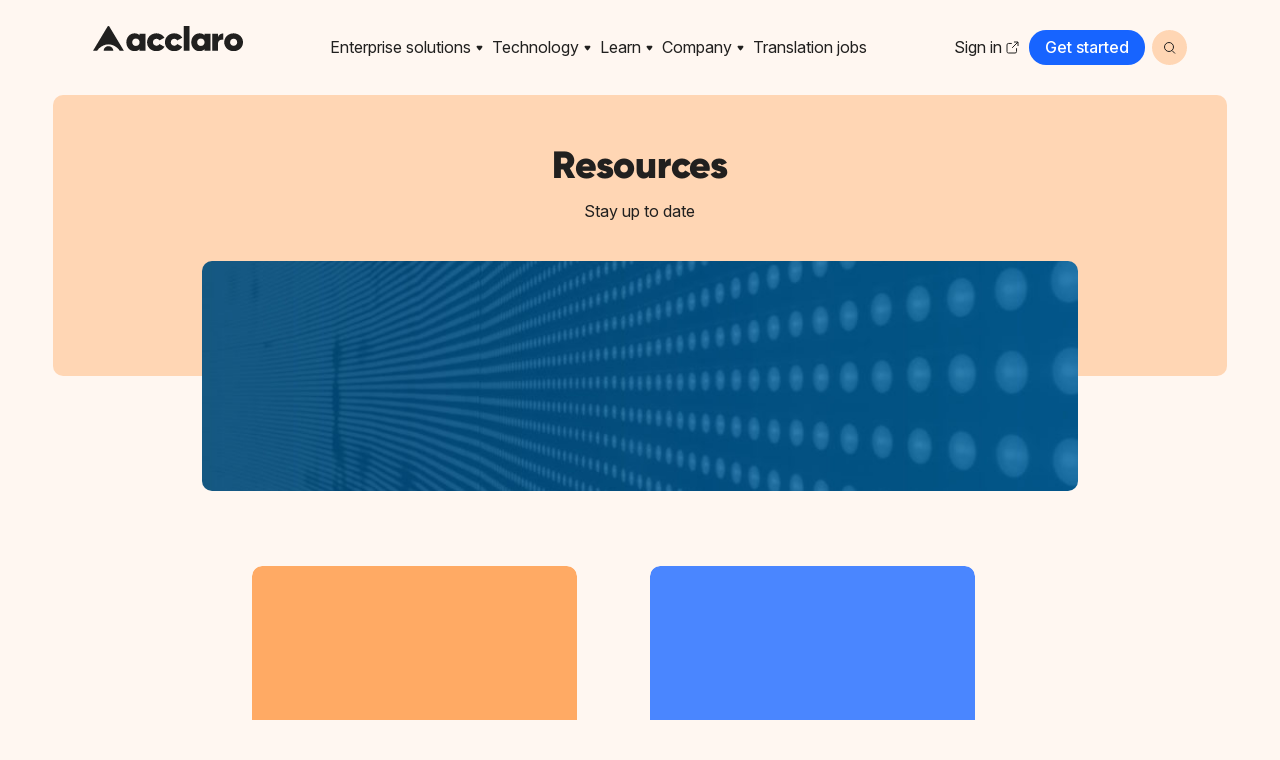

--- FILE ---
content_type: text/html; charset=UTF-8
request_url: https://www.acclaro.com/teamcategory/management/
body_size: 12573
content:
<!DOCTYPE html><html class="html archive tax-teamCategory term-management term-7 wp-theme-acclaro-v2" lang="en_US"><head><meta charset="utf-8"><meta http-equiv="X-UA-Compatible" content="IE=edge"><meta name="viewport" content="width=device-width, initial-scale=1"><link rel="alternate" type="application/rss+xml" title="Acclaro Feed" href="https://www.acclaro.com/feed/"><meta name='robots' content='index, follow, max-image-preview:large, max-snippet:-1, max-video-preview:-1' /><title>Management Archives | Acclaro</title><link rel="canonical" href="https://www.acclaro.com/teamcategory/management/" /><link rel="next" href="https://www.acclaro.com/teamcategory/management/page/2/" /><meta property="og:locale" content="en_US" /><meta property="og:type" content="article" /><meta property="og:title" content="Management Archives | Acclaro" /><meta property="og:url" content="https://www.acclaro.com/teamcategory/management/" /><meta property="og:site_name" content="Acclaro" /><meta property="og:image" content="https://www.acclaro.com/wp-content/uploads/Acclaro-Company-Values-Partnerships.jpg" /><meta property="og:image:width" content="1600" /><meta property="og:image:height" content="1067" /><meta property="og:image:type" content="image/jpeg" /><meta name="twitter:card" content="summary_large_image" /> <script type="application/ld+json" class="yoast-schema-graph">{"@context":"https://schema.org","@graph":[{"@type":"CollectionPage","@id":"https://www.acclaro.com/teamcategory/management/","url":"https://www.acclaro.com/teamcategory/management/","name":"Management Archives | Acclaro","isPartOf":{"@id":"https://www.acclaro.com/#website"},"breadcrumb":{"@id":"https://www.acclaro.com/teamcategory/management/#breadcrumb"},"inLanguage":"en-US"},{"@type":"BreadcrumbList","@id":"https://www.acclaro.com/teamcategory/management/#breadcrumb","itemListElement":[{"@type":"ListItem","position":1,"name":"Home","item":"https://www.acclaro.com/"},{"@type":"ListItem","position":2,"name":"Management"}]},{"@type":"WebSite","@id":"https://www.acclaro.com/#website","url":"https://www.acclaro.com/","name":"Acclaro","description":"Enterprise Translation and Localization Services","publisher":{"@id":"https://www.acclaro.com/#organization"},"potentialAction":[{"@type":"SearchAction","target":{"@type":"EntryPoint","urlTemplate":"https://www.acclaro.com/?s={search_term_string}"},"query-input":{"@type":"PropertyValueSpecification","valueRequired":true,"valueName":"search_term_string"}}],"inLanguage":"en-US"},{"@type":"Organization","@id":"https://www.acclaro.com/#organization","name":"Acclaro","url":"https://www.acclaro.com/","logo":{"@type":"ImageObject","inLanguage":"en-US","@id":"https://www.acclaro.com/#/schema/logo/image/","url":"https://www.acclaro.com/wp-content/uploads/Acclaro_NewLogo-1.png","contentUrl":"https://www.acclaro.com/wp-content/uploads/Acclaro_NewLogo-1.png","width":2418,"height":416,"caption":"Acclaro"},"image":{"@id":"https://www.acclaro.com/#/schema/logo/image/"},"sameAs":["https://www.linkedin.com/company/acclaro","https://www.youtube.com/channel/UClv8eoYw7_FGr2whyvJcZJA"]}]}</script> <style id='wp-img-auto-sizes-contain-inline-css'>img:is([sizes=auto i],[sizes^="auto," i]){contain-intrinsic-size:3000px 1500px}
/*# sourceURL=wp-img-auto-sizes-contain-inline-css */</style><style id='classic-theme-styles-inline-css'>/*! This file is auto-generated */
.wp-block-button__link{color:#fff;background-color:#32373c;border-radius:9999px;box-shadow:none;text-decoration:none;padding:calc(.667em + 2px) calc(1.333em + 2px);font-size:1.125em}.wp-block-file__button{background:#32373c;color:#fff;text-decoration:none}
/*# sourceURL=/wp-includes/css/classic-themes.min.css */</style><link rel='stylesheet' id='Forest/assets-css' href='https://www.acclaro.com/wp-content/themes/acclaro-v2/dist/assets/style/main.css?ver=1.1758204456' media='all' /> <script src="https://www.acclaro.com/wp-includes/js/jquery/jquery.js?ver=3.7.1" id="jquery-js"></script> <noscript>
<img height="1" width="1" style="display:none;" alt="" src="https://dc.ads.linkedin.com/collect/?pid=92644&fmt=gif" />
</noscript>
<noscript>
<img src="https://ws.zoominfo.com/pixel/tfs8Ghj4URyBc5LIe2bv" width="1" height="1" style="display: none;" />
</noscript> <script src="https://www.googletagmanager.com/gtag/js?id=AW-1016149314" defer data-deferred="1"></script> <script src="[data-uri]" defer></script>  <script src="https://www.googletagmanager.com/gtag/js?id=AW-1016149314" defer data-deferred="1"></script> <script src="[data-uri]" defer></script> 
<noscript><iframe data-lazyloaded="1" src="about:blank" data-src="//www.googletagmanager.com/ns.html?id=GTM-K79PR4"
height="0" width="0" style="display:none;visibility:hidden"></iframe></noscript> <script>(function(w,d,s,l,i){w[l]=w[l]||[];w[l].push({'gtm.start':
new Date().getTime(),event:'gtm.js'});var f=d.getElementsByTagName(s)[0],
j=d.createElement(s),dl=l!='dataLayer'?'&l='+l:'';j.async=true;j.src=
'//www.googletagmanager.com/gtm.js?id='+i+dl;f.parentNode.insertBefore(j,f);
})(window,document,'script','dataLayer','GTM-K79PR4');</script> <noscript>
<img height="1" width="1" style="display:none;" alt="" src="https://px.ads.linkedin.com/collect/?pid=184321&fmt=gif" />
</noscript><link rel="icon" href="https://www.acclaro.com/wp-content/uploads/acclaro_favicon_120pt-4-150x150.png" sizes="32x32" /><link rel="icon" href="https://www.acclaro.com/wp-content/uploads/acclaro_favicon_120pt-4-300x300.png" sizes="192x192" /><link rel="apple-touch-icon" href="https://www.acclaro.com/wp-content/uploads/acclaro_favicon_120pt-4-300x300.png" /><meta name="msapplication-TileImage" content="https://www.acclaro.com/wp-content/uploads/acclaro_favicon_120pt-4-300x300.png" /><style id="wp-custom-css">.navigationQuickMenu__container { visibility:hidden;margin-top: -7%;
}
@media only screen and (max-width: 600px) { .navigationQuickMenu__container { visibility:hidden;margin-top: -25%;
	}}</style><style id='global-styles-inline-css'>:root{--wp--preset--aspect-ratio--square: 1;--wp--preset--aspect-ratio--4-3: 4/3;--wp--preset--aspect-ratio--3-4: 3/4;--wp--preset--aspect-ratio--3-2: 3/2;--wp--preset--aspect-ratio--2-3: 2/3;--wp--preset--aspect-ratio--16-9: 16/9;--wp--preset--aspect-ratio--9-16: 9/16;--wp--preset--color--black: #000000;--wp--preset--color--cyan-bluish-gray: #abb8c3;--wp--preset--color--white: #ffffff;--wp--preset--color--pale-pink: #f78da7;--wp--preset--color--vivid-red: #cf2e2e;--wp--preset--color--luminous-vivid-orange: #ff6900;--wp--preset--color--luminous-vivid-amber: #fcb900;--wp--preset--color--light-green-cyan: #7bdcb5;--wp--preset--color--vivid-green-cyan: #00d084;--wp--preset--color--pale-cyan-blue: #8ed1fc;--wp--preset--color--vivid-cyan-blue: #0693e3;--wp--preset--color--vivid-purple: #9b51e0;--wp--preset--gradient--vivid-cyan-blue-to-vivid-purple: linear-gradient(135deg,rgb(6,147,227) 0%,rgb(155,81,224) 100%);--wp--preset--gradient--light-green-cyan-to-vivid-green-cyan: linear-gradient(135deg,rgb(122,220,180) 0%,rgb(0,208,130) 100%);--wp--preset--gradient--luminous-vivid-amber-to-luminous-vivid-orange: linear-gradient(135deg,rgb(252,185,0) 0%,rgb(255,105,0) 100%);--wp--preset--gradient--luminous-vivid-orange-to-vivid-red: linear-gradient(135deg,rgb(255,105,0) 0%,rgb(207,46,46) 100%);--wp--preset--gradient--very-light-gray-to-cyan-bluish-gray: linear-gradient(135deg,rgb(238,238,238) 0%,rgb(169,184,195) 100%);--wp--preset--gradient--cool-to-warm-spectrum: linear-gradient(135deg,rgb(74,234,220) 0%,rgb(151,120,209) 20%,rgb(207,42,186) 40%,rgb(238,44,130) 60%,rgb(251,105,98) 80%,rgb(254,248,76) 100%);--wp--preset--gradient--blush-light-purple: linear-gradient(135deg,rgb(255,206,236) 0%,rgb(152,150,240) 100%);--wp--preset--gradient--blush-bordeaux: linear-gradient(135deg,rgb(254,205,165) 0%,rgb(254,45,45) 50%,rgb(107,0,62) 100%);--wp--preset--gradient--luminous-dusk: linear-gradient(135deg,rgb(255,203,112) 0%,rgb(199,81,192) 50%,rgb(65,88,208) 100%);--wp--preset--gradient--pale-ocean: linear-gradient(135deg,rgb(255,245,203) 0%,rgb(182,227,212) 50%,rgb(51,167,181) 100%);--wp--preset--gradient--electric-grass: linear-gradient(135deg,rgb(202,248,128) 0%,rgb(113,206,126) 100%);--wp--preset--gradient--midnight: linear-gradient(135deg,rgb(2,3,129) 0%,rgb(40,116,252) 100%);--wp--preset--font-size--small: 13px;--wp--preset--font-size--medium: 20px;--wp--preset--font-size--large: 36px;--wp--preset--font-size--x-large: 42px;--wp--preset--spacing--20: 0.44rem;--wp--preset--spacing--30: 0.67rem;--wp--preset--spacing--40: 1rem;--wp--preset--spacing--50: 1.5rem;--wp--preset--spacing--60: 2.25rem;--wp--preset--spacing--70: 3.38rem;--wp--preset--spacing--80: 5.06rem;--wp--preset--shadow--natural: 6px 6px 9px rgba(0, 0, 0, 0.2);--wp--preset--shadow--deep: 12px 12px 50px rgba(0, 0, 0, 0.4);--wp--preset--shadow--sharp: 6px 6px 0px rgba(0, 0, 0, 0.2);--wp--preset--shadow--outlined: 6px 6px 0px -3px rgb(255, 255, 255), 6px 6px rgb(0, 0, 0);--wp--preset--shadow--crisp: 6px 6px 0px rgb(0, 0, 0);}:where(.is-layout-flex){gap: 0.5em;}:where(.is-layout-grid){gap: 0.5em;}body .is-layout-flex{display: flex;}.is-layout-flex{flex-wrap: wrap;align-items: center;}.is-layout-flex > :is(*, div){margin: 0;}body .is-layout-grid{display: grid;}.is-layout-grid > :is(*, div){margin: 0;}:where(.wp-block-columns.is-layout-flex){gap: 2em;}:where(.wp-block-columns.is-layout-grid){gap: 2em;}:where(.wp-block-post-template.is-layout-flex){gap: 1.25em;}:where(.wp-block-post-template.is-layout-grid){gap: 1.25em;}.has-black-color{color: var(--wp--preset--color--black) !important;}.has-cyan-bluish-gray-color{color: var(--wp--preset--color--cyan-bluish-gray) !important;}.has-white-color{color: var(--wp--preset--color--white) !important;}.has-pale-pink-color{color: var(--wp--preset--color--pale-pink) !important;}.has-vivid-red-color{color: var(--wp--preset--color--vivid-red) !important;}.has-luminous-vivid-orange-color{color: var(--wp--preset--color--luminous-vivid-orange) !important;}.has-luminous-vivid-amber-color{color: var(--wp--preset--color--luminous-vivid-amber) !important;}.has-light-green-cyan-color{color: var(--wp--preset--color--light-green-cyan) !important;}.has-vivid-green-cyan-color{color: var(--wp--preset--color--vivid-green-cyan) !important;}.has-pale-cyan-blue-color{color: var(--wp--preset--color--pale-cyan-blue) !important;}.has-vivid-cyan-blue-color{color: var(--wp--preset--color--vivid-cyan-blue) !important;}.has-vivid-purple-color{color: var(--wp--preset--color--vivid-purple) !important;}.has-black-background-color{background-color: var(--wp--preset--color--black) !important;}.has-cyan-bluish-gray-background-color{background-color: var(--wp--preset--color--cyan-bluish-gray) !important;}.has-white-background-color{background-color: var(--wp--preset--color--white) !important;}.has-pale-pink-background-color{background-color: var(--wp--preset--color--pale-pink) !important;}.has-vivid-red-background-color{background-color: var(--wp--preset--color--vivid-red) !important;}.has-luminous-vivid-orange-background-color{background-color: var(--wp--preset--color--luminous-vivid-orange) !important;}.has-luminous-vivid-amber-background-color{background-color: var(--wp--preset--color--luminous-vivid-amber) !important;}.has-light-green-cyan-background-color{background-color: var(--wp--preset--color--light-green-cyan) !important;}.has-vivid-green-cyan-background-color{background-color: var(--wp--preset--color--vivid-green-cyan) !important;}.has-pale-cyan-blue-background-color{background-color: var(--wp--preset--color--pale-cyan-blue) !important;}.has-vivid-cyan-blue-background-color{background-color: var(--wp--preset--color--vivid-cyan-blue) !important;}.has-vivid-purple-background-color{background-color: var(--wp--preset--color--vivid-purple) !important;}.has-black-border-color{border-color: var(--wp--preset--color--black) !important;}.has-cyan-bluish-gray-border-color{border-color: var(--wp--preset--color--cyan-bluish-gray) !important;}.has-white-border-color{border-color: var(--wp--preset--color--white) !important;}.has-pale-pink-border-color{border-color: var(--wp--preset--color--pale-pink) !important;}.has-vivid-red-border-color{border-color: var(--wp--preset--color--vivid-red) !important;}.has-luminous-vivid-orange-border-color{border-color: var(--wp--preset--color--luminous-vivid-orange) !important;}.has-luminous-vivid-amber-border-color{border-color: var(--wp--preset--color--luminous-vivid-amber) !important;}.has-light-green-cyan-border-color{border-color: var(--wp--preset--color--light-green-cyan) !important;}.has-vivid-green-cyan-border-color{border-color: var(--wp--preset--color--vivid-green-cyan) !important;}.has-pale-cyan-blue-border-color{border-color: var(--wp--preset--color--pale-cyan-blue) !important;}.has-vivid-cyan-blue-border-color{border-color: var(--wp--preset--color--vivid-cyan-blue) !important;}.has-vivid-purple-border-color{border-color: var(--wp--preset--color--vivid-purple) !important;}.has-vivid-cyan-blue-to-vivid-purple-gradient-background{background: var(--wp--preset--gradient--vivid-cyan-blue-to-vivid-purple) !important;}.has-light-green-cyan-to-vivid-green-cyan-gradient-background{background: var(--wp--preset--gradient--light-green-cyan-to-vivid-green-cyan) !important;}.has-luminous-vivid-amber-to-luminous-vivid-orange-gradient-background{background: var(--wp--preset--gradient--luminous-vivid-amber-to-luminous-vivid-orange) !important;}.has-luminous-vivid-orange-to-vivid-red-gradient-background{background: var(--wp--preset--gradient--luminous-vivid-orange-to-vivid-red) !important;}.has-very-light-gray-to-cyan-bluish-gray-gradient-background{background: var(--wp--preset--gradient--very-light-gray-to-cyan-bluish-gray) !important;}.has-cool-to-warm-spectrum-gradient-background{background: var(--wp--preset--gradient--cool-to-warm-spectrum) !important;}.has-blush-light-purple-gradient-background{background: var(--wp--preset--gradient--blush-light-purple) !important;}.has-blush-bordeaux-gradient-background{background: var(--wp--preset--gradient--blush-bordeaux) !important;}.has-luminous-dusk-gradient-background{background: var(--wp--preset--gradient--luminous-dusk) !important;}.has-pale-ocean-gradient-background{background: var(--wp--preset--gradient--pale-ocean) !important;}.has-electric-grass-gradient-background{background: var(--wp--preset--gradient--electric-grass) !important;}.has-midnight-gradient-background{background: var(--wp--preset--gradient--midnight) !important;}.has-small-font-size{font-size: var(--wp--preset--font-size--small) !important;}.has-medium-font-size{font-size: var(--wp--preset--font-size--medium) !important;}.has-large-font-size{font-size: var(--wp--preset--font-size--large) !important;}.has-x-large-font-size{font-size: var(--wp--preset--font-size--x-large) !important;}
/*# sourceURL=global-styles-inline-css */</style></head><body><div class="pageWrapper"><header class="mainHeader"><section class="navigationMain" data-navgradient="false" data-control="NavigationMain"><div class="navigationMain__container">
<a class="navigationMain__logo" href="https://www.acclaro.com">
<img class="fullLogo" src="/wp-content/themes/acclaro-v2/dist/assets/images/logo.svg" alt="Acclaro logo">
</a><nav class="navigationMain__nav"><ul class="navigationMain__menu"><li class="navigationMain__menu__item  menu-item menu-item-type-post_type menu-item-object-page menu-item-22851 menu-item-has-children">
<a class="navigationMain__menu__link font-XXS" href="https://www.acclaro.com/solutions/" target="">Enterprise solutions
<svg class="icon" >
<use xlink:href="/wp-content/themes/acclaro-v2/dist/assets/images/sprite.svg#arrow-menu-new"></use>
</svg>
</a><ul class="navigationMain__subMenu"><li class="navigationMain__subMenu__title font-XS">
Enterprise solutions</li><div class="navigationMain__subMenu__columns"><div class="navigationMain__subMenu__column"><li class="navigationMain__subMenu__item  menu-item menu-item-type-custom menu-item-object-custom menu-item-23147">
<span class="navigationMain__subMenu__itemTitle">
Your Team
</span></li><li class="navigationMain__subMenu__item  menu-item menu-item-type-post_type menu-item-object-solution menu-item-23151">
<a class="navigationMain__subMenu__link " href="https://www.acclaro.com/solutions/marketing-teams/" target="">
Marketing
</a></li><li class="navigationMain__subMenu__item  menu-item menu-item-type-custom menu-item-object-custom menu-item-23770">
<a class="navigationMain__subMenu__link " href="https://www.acclaro.com/solutions/software-teams/" target="">
Product and tech
</a></li><li class="navigationMain__subMenu__item  menu-item menu-item-type-custom menu-item-object-custom menu-item-23837">
<a class="navigationMain__subMenu__link " href="https://www.acclaro.com/solutions/localization-teams/" target="">
Localization
</a></li><li class="navigationMain__subMenu__item  menu-item menu-item-type-custom menu-item-object-custom menu-item-23838">
<a class="navigationMain__subMenu__link " href="https://www.acclaro.com/procurement/" target="">
Procurement
</a></li><li class="navigationMain__subMenu__item  menu-item menu-item-type-post_type menu-item-object-solution menu-item-23584">
<a class="navigationMain__subMenu__link " href="https://www.acclaro.com/solutions/training/" target="">
Training
</a></li></div><div class="navigationMain__subMenu__column"><li class="navigationMain__subMenu__item  menu-item menu-item-type-custom menu-item-object-custom menu-item-23148">
<span class="navigationMain__subMenu__itemTitle">
Your Industry
</span></li><li class="navigationMain__subMenu__item  menu-item menu-item-type-post_type menu-item-object-solution menu-item-23157">
<a class="navigationMain__subMenu__link " href="https://www.acclaro.com/solutions/industries/software-translation-services/" target="">
Software & SaaS
</a></li><li class="navigationMain__subMenu__item  menu-item menu-item-type-post_type menu-item-object-solution menu-item-23213">
<a class="navigationMain__subMenu__link " href="https://www.acclaro.com/solutions/industries/ecommerce-translation-services/" target="">
eCommerce and retail
</a></li><li class="navigationMain__subMenu__item  menu-item menu-item-type-post_type menu-item-object-solution menu-item-23158">
<a class="navigationMain__subMenu__link " href="https://www.acclaro.com/solutions/industries/travel-and-hospitality-localization-services/" target="">
Travel and hospitality
</a></li><li class="navigationMain__subMenu__item  menu-item menu-item-type-post_type menu-item-object-solution menu-item-23156">
<a class="navigationMain__subMenu__link " href="https://www.acclaro.com/solutions/industries/media-and-entertainment/" target="">
Media
</a></li><li class="navigationMain__subMenu__item  menu-item menu-item-type-post_type menu-item-object-solution menu-item-23155">
<a class="navigationMain__subMenu__link " href="https://www.acclaro.com/solutions/industries/manufacturing-and-technical-translation-services/" target="">
Manufacturing
</a></li></div><div class="navigationMain__subMenu__column"><li class="navigationMain__subMenu__item  menu-item menu-item-type-custom menu-item-object-custom menu-item-23149">
<span class="navigationMain__subMenu__itemTitle">
Your Needs
</span></li><li class="navigationMain__subMenu__item  menu-item menu-item-type-post_type menu-item-object-solution menu-item-22483">
<a class="navigationMain__subMenu__link " href="https://www.acclaro.com/solutions/enterprise-ai-solutions-and-ai-translation/" target="">
AI solutions and translation
</a></li><li class="navigationMain__subMenu__item  menu-item menu-item-type-post_type menu-item-object-solution menu-item-23007">
<a class="navigationMain__subMenu__link " href="https://www.acclaro.com/solutions/translation-language-solutions/" target="">
Translation and language
</a></li><li class="navigationMain__subMenu__item  menu-item menu-item-type-post_type menu-item-object-solution menu-item-22788">
<a class="navigationMain__subMenu__link " href="https://www.acclaro.com/solutions/marketing-localization-services/" target="">
Marketing localization
</a></li><li class="navigationMain__subMenu__item  menu-item menu-item-type-post_type menu-item-object-solution menu-item-23161">
<a class="navigationMain__subMenu__link " href="https://www.acclaro.com/solutions/global-marketing/website-localization-services/" target="">
Website localization services
</a></li><li class="navigationMain__subMenu__item  menu-item menu-item-type-post_type menu-item-object-solution menu-item-23162">
<a class="navigationMain__subMenu__link " href="https://www.acclaro.com/solutions/software-and-continuous-localization-solutions/" target="">
Software localization services
</a></li><li class="navigationMain__subMenu__item  menu-item menu-item-type-post_type menu-item-object-solution menu-item-3285">
<a class="navigationMain__subMenu__link " href="https://www.acclaro.com/solutions/media-and-production/" target="">
Multimedia localization services
</a></li><li class="navigationMain__subMenu__item  menu-item menu-item-type-post_type menu-item-object-solution menu-item-23154">
<a class="navigationMain__subMenu__link " href="https://www.acclaro.com/solutions/testing-services/" target="">
Testing services
</a></li><li class="navigationMain__subMenu__item  menu-item menu-item-type-post_type menu-item-object-solution menu-item-23163">
<a class="navigationMain__subMenu__link " href="https://www.acclaro.com/solutions/language-quality/" target="">
LQA and language services
</a></li><li class="navigationMain__subMenu__item  menu-item menu-item-type-post_type menu-item-object-solution menu-item-22760">
<a class="navigationMain__subMenu__link " href="https://www.acclaro.com/solutions/elearning-localization-services/" target="">
eLearning localization
</a></li><li class="navigationMain__subMenu__item  menu-item menu-item-type-post_type menu-item-object-solution menu-item-22762">
<a class="navigationMain__subMenu__link " href="https://www.acclaro.com/solutions/localization-tech-consulting/" target="">
Technology consulting
</a></li><li class="navigationMain__subMenu__item  has-button  menu-item menu-item-type-post_type menu-item-object-page menu-item-22855">
<a class="navigationMain__subMenu__link  button button--blueBorder" href="https://www.acclaro.com/solutions/" target="">
View all
</a></li></div></div></ul></li><li class="navigationMain__menu__item  menu-item menu-item-type-post_type menu-item-object-page menu-item-931 menu-item-has-children">
<a class="navigationMain__menu__link font-XXS" href="https://www.acclaro.com/technology/" target="">Technology
<svg class="icon" >
<use xlink:href="/wp-content/themes/acclaro-v2/dist/assets/images/sprite.svg#arrow-menu-new"></use>
</svg>
</a><ul class="navigationMain__subMenu"><li class="navigationMain__subMenu__title font-XS">
Technology</li><div class="navigationMain__subMenu__columns"><div class="navigationMain__subMenu__column"><li class="navigationMain__subMenu__item  menu-item menu-item-type-post_type menu-item-object-technology menu-item-1603">
<a class="navigationMain__subMenu__link " href="https://www.acclaro.com/technology/translation-management-platform/" target="">
My Acclaro platform
</a></li><li class="navigationMain__subMenu__item  menu-item menu-item-type-post_type menu-item-object-technology menu-item-23241">
<a class="navigationMain__subMenu__link " href="https://www.acclaro.com/technology/wordsonline/" target="">
WordsOnline
</a></li><li class="navigationMain__subMenu__item  menu-item menu-item-type-post_type menu-item-object-technology menu-item-1604">
<a class="navigationMain__subMenu__link " href="https://www.acclaro.com/technology/translation-management-systems/" target="">
Translation management systems
</a></li><li class="navigationMain__subMenu__item  menu-item menu-item-type-post_type menu-item-object-technology menu-item-1598">
<a class="navigationMain__subMenu__link " href="https://www.acclaro.com/technology/automation-and-integrations/" target="">
Automation and integrations
</a></li><li class="navigationMain__subMenu__item  has-button  menu-item menu-item-type-post_type menu-item-object-page menu-item-4651">
<a class="navigationMain__subMenu__link  button button--blueBorder" href="https://www.acclaro.com/technology/" target="">
View all
</a></li></div></div></ul></li><li class="navigationMain__menu__item  menu-item menu-item-type-post_type menu-item-object-page current_page_parent menu-item-1597 menu-item-has-children">
<a class="navigationMain__menu__link font-XXS" href="https://www.acclaro.com/resources/" target="">Learn
<svg class="icon" >
<use xlink:href="/wp-content/themes/acclaro-v2/dist/assets/images/sprite.svg#arrow-menu-new"></use>
</svg>
</a><ul class="navigationMain__subMenu"><li class="navigationMain__subMenu__title font-XS">
Learn</li><div class="navigationMain__subMenu__columns"><div class="navigationMain__subMenu__column"><li class="navigationMain__subMenu__item collection menu-item menu-item-type-custom menu-item-object-custom menu-item-1596">
<a class="navigationMain__subMenu__link " href="https://www.acclaro.com/success-story/" target="">
Success stories
<svg class="icon" >
<use xlink:href="/wp-content/themes/acclaro-v2/dist/assets/images/sprite.svg#arrow"></use>
</svg>
</a></li><li class="navigationMain__subMenu__item collection menu-item menu-item-type-custom menu-item-object-custom menu-item-24168">
<a class="navigationMain__subMenu__link " href="https://www.acclaro.com/company/clients/" target="">
Clients
<svg class="icon" >
<use xlink:href="/wp-content/themes/acclaro-v2/dist/assets/images/sprite.svg#arrow"></use>
</svg>
</a></li></div><div class="navigationMain__subMenu__column"><li class="navigationMain__subMenu__item collection menu-item menu-item-type-post_type menu-item-object-page current_page_parent menu-item-1583 menu-item-has-children">
<a class="navigationMain__subMenu__link " href="https://www.acclaro.com/resources/" target="">
Resources
<svg class="icon" >
<use xlink:href="/wp-content/themes/acclaro-v2/dist/assets/images/sprite.svg#arrow"></use>
</svg>
</a><ul class="navigationMain__subSubMenu"><li class="navigationMain__subMenu__item  menu-item menu-item-type-taxonomy menu-item-object-category menu-item-1584">
<a class="navigationMain__subMenu__link" href="https://www.acclaro.com/academy/">Academy</a></li><li class="navigationMain__subMenu__item  menu-item menu-item-type-taxonomy menu-item-object-category menu-item-1585">
<a class="navigationMain__subMenu__link" href="https://www.acclaro.com/blog/">Blog</a></li><li class="navigationMain__subMenu__item  menu-item menu-item-type-taxonomy menu-item-object-category menu-item-24051">
<a class="navigationMain__subMenu__link" href="https://www.acclaro.com/webinars/">Webinars</a></li><li class="navigationMain__subMenu__item  menu-item menu-item-type-taxonomy menu-item-object-category menu-item-23066">
<a class="navigationMain__subMenu__link" href="https://www.acclaro.com/planning-tools/">Planning Tools</a></li><li class="navigationMain__subMenu__item  menu-item menu-item-type-taxonomy menu-item-object-category menu-item-1589">
<a class="navigationMain__subMenu__link" href="https://www.acclaro.com/ebooks/">eBooks</a></li><li class="navigationMain__subMenu__item  menu-item menu-item-type-taxonomy menu-item-object-category menu-item-1590">
<a class="navigationMain__subMenu__link" href="https://www.acclaro.com/events/">Events</a></li><li class="navigationMain__subMenu__item  menu-item menu-item-type-taxonomy menu-item-object-category menu-item-1591">
<a class="navigationMain__subMenu__link" href="https://www.acclaro.com/news/">News</a></li><li class="navigationMain__subMenu__item  menu-item menu-item-type-taxonomy menu-item-object-category menu-item-1594">
<a class="navigationMain__subMenu__link" href="https://www.acclaro.com/videos/">Videos</a></li></ul></li></div></div></ul></li><li class="navigationMain__menu__item  menu-item menu-item-type-post_type menu-item-object-page menu-item-932 menu-item-has-children">
<a class="navigationMain__menu__link font-XXS" href="https://www.acclaro.com/company/" target="">Company
<svg class="icon" >
<use xlink:href="/wp-content/themes/acclaro-v2/dist/assets/images/sprite.svg#arrow-menu-new"></use>
</svg>
</a><ul class="navigationMain__subMenu"><li class="navigationMain__subMenu__title font-XS">
Company</li><div class="navigationMain__subMenu__columns"><div class="navigationMain__subMenu__column"><li class="navigationMain__subMenu__item  menu-item menu-item-type-post_type menu-item-object-page menu-item-4304">
<a class="navigationMain__subMenu__link " href="https://www.acclaro.com/company/why-acclaro/" target="">
Why Acclaro
</a></li><li class="navigationMain__subMenu__item  menu-item menu-item-type-post_type menu-item-object-page menu-item-933">
<a class="navigationMain__subMenu__link " href="https://www.acclaro.com/company/about-us/" target="">
About
</a></li><li class="navigationMain__subMenu__item  menu-item menu-item-type-post_type menu-item-object-page menu-item-935">
<a class="navigationMain__subMenu__link " href="https://www.acclaro.com/company/our-values/" target="">
Values
</a></li><li class="navigationMain__subMenu__item  menu-item menu-item-type-post_type menu-item-object-page menu-item-936">
<a class="navigationMain__subMenu__link " href="https://www.acclaro.com/company/team/" target="">
Team
</a></li></div><div class="navigationMain__subMenu__column"><li class="navigationMain__subMenu__item  menu-item menu-item-type-post_type menu-item-object-page menu-item-4392">
<a class="navigationMain__subMenu__link " href="https://www.acclaro.com/company/trusted-partners/" target="">
Partners
</a></li><li class="navigationMain__subMenu__item  menu-item menu-item-type-custom menu-item-object-custom menu-item-4318">
<a class="navigationMain__subMenu__link " href="https://www.acclaro.com/company/careers/" target="">
Careers
</a></li><li class="navigationMain__subMenu__item  menu-item menu-item-type-post_type menu-item-object-page menu-item-19269">
<a class="navigationMain__subMenu__link " href="https://www.acclaro.com/company/contact/" target="">
Contact
</a></li></div></div></ul></li><li class="navigationMain__menu__item  menu-item menu-item-type-post_type menu-item-object-page menu-item-23280">
<a class="navigationMain__menu__link font-XXS" href="https://www.acclaro.com/linguist-wordsonline/" target="">Translation jobs
</a></li></ul></nav><div class="navigationMain__right" data-searchOpened="false">
<a href="https://www.acclaro.com/sign-in-options/" class="navigationMain__signIn" target="_blank">Sign in <svg class="icon" >
<use xlink:href="/wp-content/themes/acclaro-v2/dist/assets/images/sprite.svg#arrow-link"></use>
</svg>
</a>
<a href="https://www.acclaro.com/get-started/" target="" class="button">
<span class="button__title">Get started</span>
</a>
<button type="button" class="navigationMain__searchButton" data-searchButton>
<svg class="icon" >
<use xlink:href="/wp-content/themes/acclaro-v2/dist/assets/images/sprite.svg#search"></use>
</svg>
</button><form class="navigationMain__searchContainer" action="https://www.acclaro.com" method="get" data-searchform>
<input class="navigationMain__formField" name="s" type="search" value="" placeholder="Search..." id="" autocomplete="off">
<button type="submit" class="button button--icon" 	>
<span class="button__title">Search</span>
<svg class="icon">
<use xlink:href="/wp-content/themes/acclaro-v2/dist/assets/images/sprite.svg#search"></use>
</svg>
</button></form></div><div class="navigationMain__menuButton">
<button type="button" data-close="Close" class="button button--menu"><span class="navigationMain__menuButton__hamburger"><span class="navigationMain__menuButton__hamburger__line"></span></span><span class="navigationMain__menuButton__text">Menu</span></button></div><div class="navigationMain__drawer"><div class="navigationMain__drawer__content"><div class="navigationMain__drawer__navigation"><ul class="navigationMain__mobileMenu"><li class="navigationMain__mobileMenu__item  menu-item menu-item-type-post_type menu-item-object-page menu-item-22851 menu-item-has-children"  data-accordion ><div class="navigationMain__mobileMenu__link font-L font-L--bold" data-toggle>
Enterprise solutions
<svg class="icon" >
<use xlink:href="/wp-content/themes/acclaro-v2/dist/assets/images/sprite.svg#arrow-menu-new"></use>
</svg></div><ul class="navigationMain__mobileSubmenu" data-content><li class="navigationMain__mobileSubmenu__item  menu-item menu-item-type-custom menu-item-object-custom menu-item-23147">
<span class="navigationMain__mobileSubmenu__itemTitle">
Your Team
</span></li><li class="navigationMain__mobileSubmenu__item  menu-item menu-item-type-post_type menu-item-object-solution menu-item-23151">
<a class="navigationMain__mobileSubmenu__link " href="https://www.acclaro.com/solutions/marketing-teams/" target="">
Marketing
</a></li><li class="navigationMain__mobileSubmenu__item  menu-item menu-item-type-custom menu-item-object-custom menu-item-23770">
<a class="navigationMain__mobileSubmenu__link " href="https://www.acclaro.com/solutions/software-teams/" target="">
Product and tech
</a></li><li class="navigationMain__mobileSubmenu__item  menu-item menu-item-type-custom menu-item-object-custom menu-item-23837">
<a class="navigationMain__mobileSubmenu__link " href="https://www.acclaro.com/solutions/localization-teams/" target="">
Localization
</a></li><li class="navigationMain__mobileSubmenu__item  menu-item menu-item-type-custom menu-item-object-custom menu-item-23838">
<a class="navigationMain__mobileSubmenu__link " href="https://www.acclaro.com/procurement/" target="">
Procurement
</a></li><li class="navigationMain__mobileSubmenu__item  menu-item menu-item-type-post_type menu-item-object-solution menu-item-23584">
<a class="navigationMain__mobileSubmenu__link " href="https://www.acclaro.com/solutions/training/" target="">
Training
</a></li><li class="navigationMain__mobileSubmenu__item  menu-item menu-item-type-custom menu-item-object-custom menu-item-23148">
<span class="navigationMain__mobileSubmenu__itemTitle">
Your Industry
</span></li><li class="navigationMain__mobileSubmenu__item  menu-item menu-item-type-post_type menu-item-object-solution menu-item-23157">
<a class="navigationMain__mobileSubmenu__link " href="https://www.acclaro.com/solutions/industries/software-translation-services/" target="">
Software & SaaS
</a></li><li class="navigationMain__mobileSubmenu__item  menu-item menu-item-type-post_type menu-item-object-solution menu-item-23213">
<a class="navigationMain__mobileSubmenu__link " href="https://www.acclaro.com/solutions/industries/ecommerce-translation-services/" target="">
eCommerce and retail
</a></li><li class="navigationMain__mobileSubmenu__item  menu-item menu-item-type-post_type menu-item-object-solution menu-item-23158">
<a class="navigationMain__mobileSubmenu__link " href="https://www.acclaro.com/solutions/industries/travel-and-hospitality-localization-services/" target="">
Travel and hospitality
</a></li><li class="navigationMain__mobileSubmenu__item  menu-item menu-item-type-post_type menu-item-object-solution menu-item-23156">
<a class="navigationMain__mobileSubmenu__link " href="https://www.acclaro.com/solutions/industries/media-and-entertainment/" target="">
Media
</a></li><li class="navigationMain__mobileSubmenu__item  menu-item menu-item-type-post_type menu-item-object-solution menu-item-23155">
<a class="navigationMain__mobileSubmenu__link " href="https://www.acclaro.com/solutions/industries/manufacturing-and-technical-translation-services/" target="">
Manufacturing
</a></li><li class="navigationMain__mobileSubmenu__item  menu-item menu-item-type-custom menu-item-object-custom menu-item-23149">
<span class="navigationMain__mobileSubmenu__itemTitle">
Your Needs
</span></li><li class="navigationMain__mobileSubmenu__item  menu-item menu-item-type-post_type menu-item-object-solution menu-item-22483">
<a class="navigationMain__mobileSubmenu__link " href="https://www.acclaro.com/solutions/enterprise-ai-solutions-and-ai-translation/" target="">
AI solutions and translation
</a></li><li class="navigationMain__mobileSubmenu__item  menu-item menu-item-type-post_type menu-item-object-solution menu-item-23007">
<a class="navigationMain__mobileSubmenu__link " href="https://www.acclaro.com/solutions/translation-language-solutions/" target="">
Translation and language
</a></li><li class="navigationMain__mobileSubmenu__item  menu-item menu-item-type-post_type menu-item-object-solution menu-item-22788">
<a class="navigationMain__mobileSubmenu__link " href="https://www.acclaro.com/solutions/marketing-localization-services/" target="">
Marketing localization
</a></li><li class="navigationMain__mobileSubmenu__item  menu-item menu-item-type-post_type menu-item-object-solution menu-item-23161">
<a class="navigationMain__mobileSubmenu__link " href="https://www.acclaro.com/solutions/global-marketing/website-localization-services/" target="">
Website localization services
</a></li><li class="navigationMain__mobileSubmenu__item  menu-item menu-item-type-post_type menu-item-object-solution menu-item-23162">
<a class="navigationMain__mobileSubmenu__link " href="https://www.acclaro.com/solutions/software-and-continuous-localization-solutions/" target="">
Software localization services
</a></li><li class="navigationMain__mobileSubmenu__item  menu-item menu-item-type-post_type menu-item-object-solution menu-item-3285">
<a class="navigationMain__mobileSubmenu__link " href="https://www.acclaro.com/solutions/media-and-production/" target="">
Multimedia localization services
</a></li><li class="navigationMain__mobileSubmenu__item  menu-item menu-item-type-post_type menu-item-object-solution menu-item-23154">
<a class="navigationMain__mobileSubmenu__link " href="https://www.acclaro.com/solutions/testing-services/" target="">
Testing services
</a></li><li class="navigationMain__mobileSubmenu__item  menu-item menu-item-type-post_type menu-item-object-solution menu-item-23163">
<a class="navigationMain__mobileSubmenu__link " href="https://www.acclaro.com/solutions/language-quality/" target="">
LQA and language services
</a></li><li class="navigationMain__mobileSubmenu__item  menu-item menu-item-type-post_type menu-item-object-solution menu-item-22760">
<a class="navigationMain__mobileSubmenu__link " href="https://www.acclaro.com/solutions/elearning-localization-services/" target="">
eLearning localization
</a></li><li class="navigationMain__mobileSubmenu__item  menu-item menu-item-type-post_type menu-item-object-solution menu-item-22762">
<a class="navigationMain__mobileSubmenu__link " href="https://www.acclaro.com/solutions/localization-tech-consulting/" target="">
Technology consulting
</a></li><li class="navigationMain__mobileSubmenu__item  has-button  menu-item menu-item-type-post_type menu-item-object-page menu-item-22855">
<a class="navigationMain__mobileSubmenu__link  navigationMain__mobileSubmenu__linkButton" href="https://www.acclaro.com/solutions/" target="">
View all
<svg class="icon" >
<use xlink:href="/wp-content/themes/acclaro-v2/dist/assets/images/sprite.svg#arrow"></use>
</svg>
</a></li></ul></li><li class="navigationMain__mobileMenu__item  menu-item menu-item-type-post_type menu-item-object-page menu-item-931 menu-item-has-children"  data-accordion ><div class="navigationMain__mobileMenu__link font-L font-L--bold" data-toggle>
Technology
<svg class="icon" >
<use xlink:href="/wp-content/themes/acclaro-v2/dist/assets/images/sprite.svg#arrow-menu-new"></use>
</svg></div><ul class="navigationMain__mobileSubmenu" data-content><li class="navigationMain__mobileSubmenu__item  menu-item menu-item-type-post_type menu-item-object-technology menu-item-1603">
<a class="navigationMain__mobileSubmenu__link " href="https://www.acclaro.com/technology/translation-management-platform/" target="">
My Acclaro platform
</a></li><li class="navigationMain__mobileSubmenu__item  menu-item menu-item-type-post_type menu-item-object-technology menu-item-23241">
<a class="navigationMain__mobileSubmenu__link " href="https://www.acclaro.com/technology/wordsonline/" target="">
WordsOnline
</a></li><li class="navigationMain__mobileSubmenu__item  menu-item menu-item-type-post_type menu-item-object-technology menu-item-1604">
<a class="navigationMain__mobileSubmenu__link " href="https://www.acclaro.com/technology/translation-management-systems/" target="">
Translation management systems
</a></li><li class="navigationMain__mobileSubmenu__item  menu-item menu-item-type-post_type menu-item-object-technology menu-item-1598">
<a class="navigationMain__mobileSubmenu__link " href="https://www.acclaro.com/technology/automation-and-integrations/" target="">
Automation and integrations
</a></li><li class="navigationMain__mobileSubmenu__item  has-button  menu-item menu-item-type-post_type menu-item-object-page menu-item-4651">
<a class="navigationMain__mobileSubmenu__link  navigationMain__mobileSubmenu__linkButton" href="https://www.acclaro.com/technology/" target="">
View all
<svg class="icon" >
<use xlink:href="/wp-content/themes/acclaro-v2/dist/assets/images/sprite.svg#arrow"></use>
</svg>
</a></li></ul></li><li class="navigationMain__mobileMenu__item  menu-item menu-item-type-post_type menu-item-object-page current_page_parent menu-item-1597 menu-item-has-children"  data-accordion ><div class="navigationMain__mobileMenu__link font-L font-L--bold" data-toggle>
Learn
<svg class="icon" >
<use xlink:href="/wp-content/themes/acclaro-v2/dist/assets/images/sprite.svg#arrow-menu-new"></use>
</svg></div><ul class="navigationMain__mobileSubmenu" data-content><li class="navigationMain__mobileSubmenu__item collection menu-item menu-item-type-custom menu-item-object-custom menu-item-1596">
<a class="navigationMain__mobileSubmenu__link " href="https://www.acclaro.com/success-story/" target="">
Success stories
<svg class="icon" >
<use xlink:href="/wp-content/themes/acclaro-v2/dist/assets/images/sprite.svg#arrow"></use>
</svg>
</a></li><li class="navigationMain__mobileSubmenu__item collection menu-item menu-item-type-custom menu-item-object-custom menu-item-24168">
<a class="navigationMain__mobileSubmenu__link " href="https://www.acclaro.com/company/clients/" target="">
Clients
<svg class="icon" >
<use xlink:href="/wp-content/themes/acclaro-v2/dist/assets/images/sprite.svg#arrow"></use>
</svg>
</a></li><li class="navigationMain__mobileSubmenu__item collection menu-item menu-item-type-post_type menu-item-object-page current_page_parent menu-item-1583 menu-item-has-children">
<a class="navigationMain__mobileSubmenu__link " href="https://www.acclaro.com/resources/" target="">
Resources
<svg class="icon" >
<use xlink:href="/wp-content/themes/acclaro-v2/dist/assets/images/sprite.svg#arrow"></use>
</svg>
</a><ul class="navigationMain__mobileSubSubMenu"><li class="navigationMain__mobileSubSubMenu__item  menu-item menu-item-type-post_type menu-item-object-page current_page_parent menu-item-1597 menu-item-has-children">
<a class="navigationMain__mobileSubSubMenu__link" href="https://www.acclaro.com/academy/">Academy</a></li><li class="navigationMain__mobileSubSubMenu__item  menu-item menu-item-type-post_type menu-item-object-page current_page_parent menu-item-1597 menu-item-has-children">
<a class="navigationMain__mobileSubSubMenu__link" href="https://www.acclaro.com/blog/">Blog</a></li><li class="navigationMain__mobileSubSubMenu__item  menu-item menu-item-type-post_type menu-item-object-page current_page_parent menu-item-1597 menu-item-has-children">
<a class="navigationMain__mobileSubSubMenu__link" href="https://www.acclaro.com/webinars/">Webinars</a></li><li class="navigationMain__mobileSubSubMenu__item  menu-item menu-item-type-post_type menu-item-object-page current_page_parent menu-item-1597 menu-item-has-children">
<a class="navigationMain__mobileSubSubMenu__link" href="https://www.acclaro.com/planning-tools/">Planning Tools</a></li><li class="navigationMain__mobileSubSubMenu__item  menu-item menu-item-type-post_type menu-item-object-page current_page_parent menu-item-1597 menu-item-has-children">
<a class="navigationMain__mobileSubSubMenu__link" href="https://www.acclaro.com/ebooks/">eBooks</a></li><li class="navigationMain__mobileSubSubMenu__item  menu-item menu-item-type-post_type menu-item-object-page current_page_parent menu-item-1597 menu-item-has-children">
<a class="navigationMain__mobileSubSubMenu__link" href="https://www.acclaro.com/events/">Events</a></li><li class="navigationMain__mobileSubSubMenu__item  menu-item menu-item-type-post_type menu-item-object-page current_page_parent menu-item-1597 menu-item-has-children">
<a class="navigationMain__mobileSubSubMenu__link" href="https://www.acclaro.com/news/">News</a></li><li class="navigationMain__mobileSubSubMenu__item  menu-item menu-item-type-post_type menu-item-object-page current_page_parent menu-item-1597 menu-item-has-children">
<a class="navigationMain__mobileSubSubMenu__link" href="https://www.acclaro.com/videos/">Videos</a></li></ul></li></ul></li><li class="navigationMain__mobileMenu__item  menu-item menu-item-type-post_type menu-item-object-page menu-item-932 menu-item-has-children"  data-accordion ><div class="navigationMain__mobileMenu__link font-L font-L--bold" data-toggle>
Company
<svg class="icon" >
<use xlink:href="/wp-content/themes/acclaro-v2/dist/assets/images/sprite.svg#arrow-menu-new"></use>
</svg></div><ul class="navigationMain__mobileSubmenu" data-content><li class="navigationMain__mobileSubmenu__item  menu-item menu-item-type-post_type menu-item-object-page menu-item-4304">
<a class="navigationMain__mobileSubmenu__link " href="https://www.acclaro.com/company/why-acclaro/" target="">
Why Acclaro
</a></li><li class="navigationMain__mobileSubmenu__item  menu-item menu-item-type-post_type menu-item-object-page menu-item-933">
<a class="navigationMain__mobileSubmenu__link " href="https://www.acclaro.com/company/about-us/" target="">
About
</a></li><li class="navigationMain__mobileSubmenu__item  menu-item menu-item-type-post_type menu-item-object-page menu-item-935">
<a class="navigationMain__mobileSubmenu__link " href="https://www.acclaro.com/company/our-values/" target="">
Values
</a></li><li class="navigationMain__mobileSubmenu__item  menu-item menu-item-type-post_type menu-item-object-page menu-item-936">
<a class="navigationMain__mobileSubmenu__link " href="https://www.acclaro.com/company/team/" target="">
Team
</a></li><li class="navigationMain__mobileSubmenu__item  menu-item menu-item-type-post_type menu-item-object-page menu-item-4392">
<a class="navigationMain__mobileSubmenu__link " href="https://www.acclaro.com/company/trusted-partners/" target="">
Partners
</a></li><li class="navigationMain__mobileSubmenu__item  menu-item menu-item-type-custom menu-item-object-custom menu-item-4318">
<a class="navigationMain__mobileSubmenu__link " href="https://www.acclaro.com/company/careers/" target="">
Careers
</a></li><li class="navigationMain__mobileSubmenu__item  menu-item menu-item-type-post_type menu-item-object-page menu-item-19269">
<a class="navigationMain__mobileSubmenu__link " href="https://www.acclaro.com/company/contact/" target="">
Contact
</a></li></ul></li><li class="navigationMain__mobileMenu__item  menu-item menu-item-type-post_type menu-item-object-page menu-item-23280" >
<a class="navigationMain__mobileMenu__link font-L font-L--bold" href="https://www.acclaro.com/linguist-wordsonline/" target="" data-toggle>
Translation jobs
</a></li></ul></div><div class="navigationMain__drawer__mobileButtons"><form class="navigationMain__searchContainer navigationMain__searchContainer--mobile" action="https://www.acclaro.com" method="get" data-searchform>
<input name="s" class="navigationMain__formField" type="search" value="" placeholder="Search..." id="" autocomplete="off">
<button type="submit" class="button button--icon" 	>
<span class="button__title">Search</span>
<svg class="icon">
<use xlink:href="/wp-content/themes/acclaro-v2/dist/assets/images/sprite.svg#search"></use>
</svg>
</button></form><div class="navigationMain__drawer__mobileSignIn">
<button type="button" class="button button--blueBorder button--icon" 	>
<span class="button__title">Sign in</span>
<svg class="icon">
<use xlink:href="/wp-content/themes/acclaro-v2/dist/assets/images/sprite.svg#arrow"></use>
</svg>
</button></div></div></div><div class="navigationMain__drawer__closeSection"></div></div></div></section></header><main id="mainContent" class="mainContent" aria-label="Content"><section class="collectionHeader" data-control="CollectionHeader"><div class="collectionHeader__contentContainer"><h1 class="collectionHeader__title font-XXL">Resources</h1><div class="collectionHeader__text">Stay up to date</div></div><div class="collectionHeader__imageContainer"><div class="image" >
<img class="image__img  collectionHeader__image  lazyload"
src="https://www.acclaro.com/wp-content/uploads/resized/2022/03/Acclaro-Circle-Header-340x0-c-default.jpg.webp"
srcset="[data-uri]"
data-srcset="
https://www.acclaro.com/wp-content/uploads/resized/2022/03/Acclaro-Circle-Header-1120x0-c-default.jpg 1120w,
https://www.acclaro.com/wp-content/uploads/resized/2022/03/Acclaro-Circle-Header-920x0-c-default.jpg 920w,
https://www.acclaro.com/wp-content/uploads/resized/2022/03/Acclaro-Circle-Header-765x0-c-default.jpg 765w,
https://www.acclaro.com/wp-content/uploads/resized/2022/03/Acclaro-Circle-Header-680x0-c-default.jpg 680w,
https://www.acclaro.com/wp-content/uploads/resized/2022/03/Acclaro-Circle-Header-450x0-c-default.jpg 450w,
https://www.acclaro.com/wp-content/uploads/resized/2022/03/Acclaro-Circle-Header-340x0-c-default.jpg 340w,
"
data-sizes="auto"
alt="Resources"></div></div></section><section class="collectionCardOverview" data-control="CollectionCardOverview"><div class="collectionCardOverview__container"><div class="collectionCardOverview__centerCard">
<a href="https://www.acclaro.com/team/enkrii-zamilan/" class="cardGeneral " data-variation="1"><div class="cardGeneral__image"><div class="label font-XS">
team</div></div><div class="cardGeneral__content"><div class="cardGeneral__title font-L font-L--bold">Enkrii Zamilan</div><div class="cardGeneral__button">
<button type="button" class="button button--transparent button--icon" 	>
<span class="button__title">Read more</span>
<svg class="icon">
<use xlink:href="/wp-content/themes/acclaro-v2/dist/assets/images/sprite.svg#arrow"></use>
</svg>
</button></div></div>
</a></div><div class="collectionCardOverview__centerCard">
<a href="https://www.acclaro.com/team/vlastimil-kroupa/" class="cardGeneral " data-variation="2"><div class="cardGeneral__image"><div class="label font-XS">
team</div></div><div class="cardGeneral__content"><div class="cardGeneral__title font-L font-L--bold">Vlastimil Kroupa</div><div class="cardGeneral__button">
<button type="button" class="button button--transparent button--icon" 	>
<span class="button__title">Read more</span>
<svg class="icon">
<use xlink:href="/wp-content/themes/acclaro-v2/dist/assets/images/sprite.svg#arrow"></use>
</svg>
</button></div></div>
</a></div><div class="collectionCardOverview__centerCard">
<a href="https://www.acclaro.com/team/pauline-blanchet/" class="cardGeneral " data-variation="0"><div class="cardGeneral__image"><div class="label font-XS">
team</div></div><div class="cardGeneral__content"><div class="cardGeneral__title font-L font-L--bold">Pauline Blanchet</div><div class="cardGeneral__button">
<button type="button" class="button button--transparent button--icon" 	>
<span class="button__title">Read more</span>
<svg class="icon">
<use xlink:href="/wp-content/themes/acclaro-v2/dist/assets/images/sprite.svg#arrow"></use>
</svg>
</button></div></div>
</a></div><div class="collectionCardOverview__centerCard">
<a href="https://www.acclaro.com/team/marla-bloch/" class="cardGeneral " data-variation="1"><div class="cardGeneral__image"><div class="label font-XS">
team</div></div><div class="cardGeneral__content"><div class="cardGeneral__title font-L font-L--bold">Marla Bloch</div><div class="cardGeneral__button">
<button type="button" class="button button--transparent button--icon" 	>
<span class="button__title">Read more</span>
<svg class="icon">
<use xlink:href="/wp-content/themes/acclaro-v2/dist/assets/images/sprite.svg#arrow"></use>
</svg>
</button></div></div>
</a></div><div class="collectionCardOverview__centerCard">
<a href="https://www.acclaro.com/team/lydia-clarke/" class="cardGeneral " data-variation="2"><div class="cardGeneral__image"><div class="label font-XS">
team</div></div><div class="cardGeneral__content"><div class="cardGeneral__title font-L font-L--bold">Lydia Clarke</div><div class="cardGeneral__button">
<button type="button" class="button button--transparent button--icon" 	>
<span class="button__title">Read more</span>
<svg class="icon">
<use xlink:href="/wp-content/themes/acclaro-v2/dist/assets/images/sprite.svg#arrow"></use>
</svg>
</button></div></div>
</a></div><div class="collectionCardOverview__centerCard">
<a href="https://www.acclaro.com/team/coral-diez-carbajo/" class="cardGeneral " data-variation="0"><div class="cardGeneral__image"><div class="label font-XS">
team</div></div><div class="cardGeneral__content"><div class="cardGeneral__title font-L font-L--bold">Coral Diez Carbajo</div><div class="cardGeneral__button">
<button type="button" class="button button--transparent button--icon" 	>
<span class="button__title">Read more</span>
<svg class="icon">
<use xlink:href="/wp-content/themes/acclaro-v2/dist/assets/images/sprite.svg#arrow"></use>
</svg>
</button></div></div>
</a></div><div class="collectionCardOverview__centerCard">
<a href="https://www.acclaro.com/team/angelika-grohnmeier/" class="cardGeneral " data-variation="1"><div class="cardGeneral__image"><div class="label font-XS">
team</div></div><div class="cardGeneral__content"><div class="cardGeneral__title font-L font-L--bold">Angelika Grohnmeier</div><div class="cardGeneral__button">
<button type="button" class="button button--transparent button--icon" 	>
<span class="button__title">Read more</span>
<svg class="icon">
<use xlink:href="/wp-content/themes/acclaro-v2/dist/assets/images/sprite.svg#arrow"></use>
</svg>
</button></div></div>
</a></div><div class="collectionCardOverview__centerCard">
<a href="https://www.acclaro.com/team/michael-schermuly/" class="cardGeneral " data-variation="2"><div class="cardGeneral__image"><div class="label font-XS">
team</div></div><div class="cardGeneral__content"><div class="cardGeneral__title font-L font-L--bold">Michael Schermuly</div><div class="cardGeneral__button">
<button type="button" class="button button--transparent button--icon" 	>
<span class="button__title">Read more</span>
<svg class="icon">
<use xlink:href="/wp-content/themes/acclaro-v2/dist/assets/images/sprite.svg#arrow"></use>
</svg>
</button></div></div>
</a></div></div><div class="pagination" data-control="pagination"><div class="pagination__pages">
<button type="button" class="arrow  arrow--reverse  arrow--disabled  " data-direction="prev">
<svg class="icon">
<use xlink:href="/wp-content/themes/acclaro-v2/dist/assets/images/sprite.svg#arrow"></use>
</svg>
</button>
<span class="pagination__page page-number page-numbers current">1</span>
<a href="https://www.acclaro.com/teamcategory/management/page/2/" class="pagination__page page-number page-numbers">2</a>
<span class="pagination__page dots">&hellip;</span>
<a href="https://www.acclaro.com/teamcategory/management/page/2/" class="arrow" data-direction="next">
<svg class="icon">
<use xlink:href="/wp-content/themes/acclaro-v2/dist/assets/images/sprite.svg#arrow"></use>
</svg>
</a></div></div></section><section class="footerCta" data-control="FooterCta"><div class="footerCta__container"><div class="image" >
<img class="image__img  lazyload"
src="https://www.acclaro.com/wp-content/uploads/resized/footer-image-350x0-c-default.jpg.webp"
srcset="[data-uri]"
data-srcset="
https://www.acclaro.com/wp-content/uploads/resized/footer-image-350x0-c-default.jpg 350w,
https://www.acclaro.com/wp-content/uploads/resized/footer-image-600x0-c-default.jpg 600w,
https://www.acclaro.com/wp-content/uploads/resized/footer-image-800x0-c-default.jpg 800w,
https://www.acclaro.com/wp-content/uploads/resized/footer-image-1000x0-c-default.jpg 1000w,
https://www.acclaro.com/wp-content/uploads/resized/footer-image-1360x0-c-default.jpg 1360w,
https://www.acclaro.com/wp-content/uploads/resized/footer-image-2500x0-c-default.jpg 2500w,
"
data-sizes="auto"
alt=""></div><div class="footerCta__content"><h2 class="font-XXL" data-animate>
Power your strategic growth</h2><p data-animate>Go beyond tactical localization with tailored, strategic solutions that resonate locally and drive growth globally.</p>
<a href="https://www.acclaro.com/get-started/" target="" class="button button--XXL button--icon">
<span class="button__title">Get started</span>
<svg class="icon">
<use xlink:href="/wp-content/themes/acclaro-v2/dist/assets/images/sprite.svg#arrow"></use>
</svg>
</a></div></div></section><footer class="navigationFooter" data-control="NavigationFooter"><div class="navigationFooter__logoContainer">
<img src="https://www.acclaro.com/wp-content/themes/acclaro-v2/dist/assets/images/logo.svg" alt="Acclaro" class="navigationFooter__logo"/></div><div class="navigationFooter__newsletterForm"></div>
<span class="navigationFooter__line"></span><div class="navigationFooter__getInTouchContainer"><div class="navigationFooter__contactDetails"><p>North America: <a href="tel:866-468-5106">1 866 468 5106</a><br />
Worldwide: <a href="tel:0019144680222">+1 914 468 0200</a><br />
Mail: <a href="/cdn-cgi/l/email-protection#254c4b434a654446464944574a0b464a48"><span class="__cf_email__" data-cfemail="88e1e6eee7c8e9ebebe4e9fae7a6ebe7e5">[email&#160;protected]</span></a></p></div><div class="navigationFooter__socialContainer"><h4 class="navigationFooter__title font-S">Social</h4><ul class="navigationFooter__icons"><li class="navigationFooter__listItem">
<a href="https://www.linkedin.com/company/acclaro" target="_blank">
<svg class="icon">
<use xlink:href="/wp-content/themes/acclaro-v2/dist/assets/images/sprite.svg#linkedin"></use>
</svg>
</a></li><li class="navigationFooter__listItem">
<a href="https://www.youtube.com/channel/UClv8eoYw7_FGr2whyvJcZJA" target="_blank">
<svg class="icon">
<use xlink:href="/wp-content/themes/acclaro-v2/dist/assets/images/sprite.svg#youtube"></use>
</svg>
</a></li></ul></div><div class="navigationFooter__links">
<a href="https://www.acclaro.com/linguist-wordsonline/" target="" class="button button--border button--icon">
<span class="button__title">Translation Jobs</span>
<svg class="icon">
<use xlink:href="/wp-content/themes/acclaro-v2/dist/assets/images/sprite.svg#arrow"></use>
</svg>
</a>
<a href="https://www.acclaro.com/sign-in-options/" target="" class="button button--border button--icon">
<span class="button__title">Sign in</span>
<svg class="icon">
<use xlink:href="/wp-content/themes/acclaro-v2/dist/assets/images/sprite.svg#arrow"></use>
</svg>
</a></div></div><div class="navigationFooter__menuContainer"><div class="navigationFooter__menu" data-accordion><div class="navigationFooter__menuHeader" data-toggle>
<a href="https://www.acclaro.com/solutions/" class="navigationFooter__title font-S">Enterprise solutions</a>
<svg class="icon">
<use xlink:href="/wp-content/themes/acclaro-v2/dist/assets/images/sprite.svg#arrow-menu-new"></use>
</svg></div><ul class="navigationFooter__menuLinks" data-content><li class="navigationFooter__linkItem">
<a href="https://www.acclaro.com/solutions/enterprise-ai-solutions-and-ai-translation/" class="navigationFooter__menuLink">
AI solutions and translation
</a></li><li class="navigationFooter__linkItem">
<a href="https://www.acclaro.com/solutions/software-and-continuous-localization-solutions/" class="navigationFooter__menuLink">
Continuous software localization
</a></li><li class="navigationFooter__linkItem">
<a href="https://www.acclaro.com/solutions/global-marketing/" class="navigationFooter__menuLink">
Global marketing
</a></li><li class="navigationFooter__linkItem">
<a href="https://www.acclaro.com/solutions/media-and-production/" class="navigationFooter__menuLink">
Multimedia and production
</a></li><li class="navigationFooter__linkItem">
<a href="https://www.acclaro.com/solutions/translation-language-solutions/" class="navigationFooter__menuLink">
Translation and language
</a></li><li class="navigationFooter__linkItem">
<a href="https://www.acclaro.com/solutions/language-quality/" class="navigationFooter__menuLink">
Language quality
</a></li></ul></div><div class="navigationFooter__menu" data-accordion><div class="navigationFooter__menuHeader" data-toggle>
<a href="https://www.acclaro.com/technology/" class="navigationFooter__title font-S">Technology</a>
<svg class="icon">
<use xlink:href="/wp-content/themes/acclaro-v2/dist/assets/images/sprite.svg#arrow-menu-new"></use>
</svg></div><ul class="navigationFooter__menuLinks" data-content><li class="navigationFooter__linkItem">
<a href="https://www.acclaro.com/technology/automation-and-integrations/" class="navigationFooter__menuLink">
Automation and integrations
</a></li><li class="navigationFooter__linkItem">
<a href="https://www.acclaro.com/technology/translation-management-platform/" class="navigationFooter__menuLink">
My Acclaro platform
</a></li><li class="navigationFooter__linkItem">
<a href="https://www.acclaro.com/technology/wordsonline/" class="navigationFooter__menuLink">
WordsOnline
</a></li><li class="navigationFooter__linkItem">
<a href="https://www.acclaro.com/technology/translation-management-systems/" class="navigationFooter__menuLink">
Translation management systems
</a></li></ul></div><div class="navigationFooter__menu" data-accordion><div class="navigationFooter__menuHeader" data-toggle>
<a href="https://www.acclaro.com/solutions/industries/" class="navigationFooter__title font-S">Industries</a>
<svg class="icon">
<use xlink:href="/wp-content/themes/acclaro-v2/dist/assets/images/sprite.svg#arrow-menu-new"></use>
</svg></div><ul class="navigationFooter__menuLinks" data-content><li class="navigationFooter__linkItem">
<a href="https://www.acclaro.com/solutions/industries/ecommerce-translation-services/" class="navigationFooter__menuLink">
eCommerce
</a></li><li class="navigationFooter__linkItem">
<a href="https://www.acclaro.com/solutions/industries/" class="navigationFooter__menuLink">
Financial services
</a></li><li class="navigationFooter__linkItem">
<a href="https://www.acclaro.com/solutions/industries/media-and-entertainment/" class="navigationFooter__menuLink">
Media & entertainment
</a></li><li class="navigationFooter__linkItem">
<a href="https://www.acclaro.com/solutions/industries/" class="navigationFooter__menuLink">
Non-profits
</a></li><li class="navigationFooter__linkItem">
<a href="https://www.acclaro.com/solutions/industries/software-translation-services/" class="navigationFooter__menuLink">
Tech & SaaS
</a></li><li class="navigationFooter__linkItem">
<a href="https://www.acclaro.com/solutions/industries/travel-and-hospitality-localization-services/" class="navigationFooter__menuLink">
Travel & hospitality
</a></li></ul></div><div class="navigationFooter__menu" data-accordion><div class="navigationFooter__menuHeader" data-toggle>
<a href="https://www.acclaro.com/company/" class="navigationFooter__title font-S">Company</a>
<svg class="icon">
<use xlink:href="/wp-content/themes/acclaro-v2/dist/assets/images/sprite.svg#arrow-menu-new"></use>
</svg></div><ul class="navigationFooter__menuLinks" data-content><li class="navigationFooter__linkItem">
<a href="https://www.acclaro.com/company/why-acclaro/" class="navigationFooter__menuLink">
Why Acclaro
</a></li><li class="navigationFooter__linkItem">
<a href="https://www.acclaro.com/company/about-us/" class="navigationFooter__menuLink">
About
</a></li><li class="navigationFooter__linkItem">
<a href="https://www.acclaro.com/company/our-values/" class="navigationFooter__menuLink">
Values
</a></li><li class="navigationFooter__linkItem">
<a href="https://www.acclaro.com/company/team/" class="navigationFooter__menuLink">
Team
</a></li><li class="navigationFooter__linkItem">
<a href="https://www.acclaro.com/company/careers/" class="navigationFooter__menuLink">
Careers
</a></li><li class="navigationFooter__linkItem">
<a href="https://www.acclaro.com/company/trusted-partners/" class="navigationFooter__menuLink">
Partners
</a></li><li class="navigationFooter__linkItem">
<a href="https://www.acclaro.com/company/contact/" class="navigationFooter__menuLink">
Contact
</a></li></ul></div><div class="navigationFooter__menu" data-accordion><div class="navigationFooter__menuHeader" data-toggle>
<a href="https://www.acclaro.com/resources/" class="navigationFooter__title font-S">Learn</a>
<svg class="icon">
<use xlink:href="/wp-content/themes/acclaro-v2/dist/assets/images/sprite.svg#arrow-menu-new"></use>
</svg></div><ul class="navigationFooter__menuLinks" data-content><li class="navigationFooter__linkItem">
<a href="https://www.acclaro.com/success-story/" class="navigationFooter__menuLink">
Success stories
</a></li><li class="navigationFooter__linkItem">
<a href="https://www.acclaro.com/company/clients/" class="navigationFooter__menuLink">
Clients
</a></li><li class="navigationFooter__linkItem">
<a href="https://www.acclaro.com/academy/" class="navigationFooter__menuLink">
Academy
</a></li><li class="navigationFooter__linkItem">
<a href="https://www.acclaro.com/blog/" class="navigationFooter__menuLink">
Blog
</a></li><li class="navigationFooter__linkItem">
<a href="https://www.acclaro.com/community/" class="navigationFooter__menuLink">
Community
</a></li><li class="navigationFooter__linkItem">
<a href="https://www.acclaro.com/webinars/" class="navigationFooter__menuLink">
Webinars
</a></li><li class="navigationFooter__linkItem">
<a href="https://www.acclaro.com/ebooks/" class="navigationFooter__menuLink">
eBooks
</a></li><li class="navigationFooter__linkItem">
<a href="https://www.acclaro.com/events/" class="navigationFooter__menuLink">
Events
</a></li><li class="navigationFooter__linkItem">
<a href="https://www.acclaro.com/news/" class="navigationFooter__menuLink">
News
</a></li><li class="navigationFooter__linkItem">
<a href="https://www.acclaro.com/videos/" class="navigationFooter__menuLink">
Videos
</a></li></ul></div><div class="navigationFooter__menu" data-accordion><div class="navigationFooter__menuHeader" data-toggle>
<a href="https://www.acclaro.com/languages/" class="navigationFooter__title font-S">125+ languages, including:</a>
<svg class="icon">
<use xlink:href="/wp-content/themes/acclaro-v2/dist/assets/images/sprite.svg#arrow-menu-new"></use>
</svg></div><ul class="navigationFooter__menuLinks" data-content><li class="navigationFooter__linkItem">
<a href="https://www.acclaro.com/language/arabic-translation-services/" class="navigationFooter__menuLink">
Arabic
</a></li><li class="navigationFooter__linkItem">
<a href="https://www.acclaro.com/language/brazilian-portuguese-translation/" class="navigationFooter__menuLink">
Brazilian Portuguese
</a></li><li class="navigationFooter__linkItem">
<a href="https://www.acclaro.com/language/chinese-translation/" class="navigationFooter__menuLink">
Chinese
</a></li><li class="navigationFooter__linkItem">
<a href="https://www.acclaro.com/language/french-translation-services/" class="navigationFooter__menuLink">
French
</a></li><li class="navigationFooter__linkItem">
<a href="https://www.acclaro.com/language/german-translation/" class="navigationFooter__menuLink">
German
</a></li><li class="navigationFooter__linkItem">
<a href="https://www.acclaro.com/language/professional-italian-translation-services-acclaro/" class="navigationFooter__menuLink">
Italian
</a></li><li class="navigationFooter__linkItem">
<a href="https://www.acclaro.com/language/japanese-translation/" class="navigationFooter__menuLink">
Japanese
</a></li><li class="navigationFooter__linkItem">
<a href="https://www.acclaro.com/language/korean-translation-services/" class="navigationFooter__menuLink">
Korean
</a></li><li class="navigationFooter__linkItem">
<a href="https://www.acclaro.com/language/spanish-translation/" class="navigationFooter__menuLink">
Spanish
</a></li><li class="navigationFooter__linkItem">
<a href="https://www.acclaro.com/language/thai-translation/" class="navigationFooter__menuLink">
Thai
</a></li></ul></div><div class="navigationFooter__menu" data-accordion><div class="navigationFooter__menuHeader" data-toggle>
<a href="https://www.acclaro.com/solutions/" class="navigationFooter__title font-S">Localization services</a>
<svg class="icon">
<use xlink:href="/wp-content/themes/acclaro-v2/dist/assets/images/sprite.svg#arrow-menu-new"></use>
</svg></div><ul class="navigationFooter__menuLinks" data-content><li class="navigationFooter__linkItem">
<a href="https://www.acclaro.com/solutions/content-localization-services/" class="navigationFooter__menuLink">
Content localization services
</a></li><li class="navigationFooter__linkItem">
<a href="https://www.acclaro.com/solutions/industries/ecommerce-translation-services/" class="navigationFooter__menuLink">
eCommerce localization
</a></li><li class="navigationFooter__linkItem">
<a href="https://www.acclaro.com/solutions/media-and-production/elearning-training-localization-services/" class="navigationFooter__menuLink">
eLearning localization
</a></li><li class="navigationFooter__linkItem">
<a href="https://www.acclaro.com/solutions/hr-translation-services/" class="navigationFooter__menuLink">
HR translation services
</a></li><li class="navigationFooter__linkItem">
<a href="https://www.acclaro.com/solutions/global-marketing/international-seo-services/" class="navigationFooter__menuLink">
International SEO services
</a></li><li class="navigationFooter__linkItem">
<a href="https://www.acclaro.com/solutions/translation-language-solutions/" class="navigationFooter__menuLink">
Machine translation services
</a></li><li class="navigationFooter__linkItem">
<a href="https://www.acclaro.com/solutions/translation-language-solutions/" class="navigationFooter__menuLink">
Transcreation services
</a></li><li class="navigationFooter__linkItem">
<a href="https://www.acclaro.com/solutions/media-and-production/video-translation-services/" class="navigationFooter__menuLink">
Video translation services
</a></li><li class="navigationFooter__linkItem">
<a href="https://www.acclaro.com/solutions/global-marketing/website-localization-services/" class="navigationFooter__menuLink">
Website localization services
</a></li></ul></div></div><div class="navigationFooter__bottomContainer"><div class="navigationFooter__copyright font-S">
© 2026 Acclaro Localization and Technology, LLC. All rights reserved</div><div class="navigationFooter__bottomMenu">
<a href="https://www.acclaro.com/privacy-policy/" target="">Privacy policy</a>
<a href="https://www.acclaro.com/website-terms-of-use/" target="">Terms of use</a>
<a href="https://www.acclaro.com/cookie-policy/" target="">Cookie policy</a>
<a href="https://www.acclaro.com/supplier-code-of-conduct/" target="">Supplier code of conduct</a>
<a href="https://www.acclaro.com/compliance/" target="">Compliance</a></div></div></footer></main></div><div class="wpFooter"> <script data-cfasync="false" src="/cdn-cgi/scripts/5c5dd728/cloudflare-static/email-decode.min.js"></script><script type="speculationrules">{"prefetch":[{"source":"document","where":{"and":[{"href_matches":"/*"},{"not":{"href_matches":["/wp-*.php","/wp-admin/*","/wp-content/uploads/*","/wp-content/*","/wp-content/plugins/*","/wp-content/themes/acclaro-v2/*","/*\\?(.+)"]}},{"not":{"selector_matches":"a[rel~=\"nofollow\"]"}},{"not":{"selector_matches":".no-prefetch, .no-prefetch a"}}]},"eagerness":"conservative"}]}</script> </div> <script data-no-optimize="1">window.lazyLoadOptions=Object.assign({},{threshold:300},window.lazyLoadOptions||{});!function(t,e){"object"==typeof exports&&"undefined"!=typeof module?module.exports=e():"function"==typeof define&&define.amd?define(e):(t="undefined"!=typeof globalThis?globalThis:t||self).LazyLoad=e()}(this,function(){"use strict";function e(){return(e=Object.assign||function(t){for(var e=1;e<arguments.length;e++){var n,a=arguments[e];for(n in a)Object.prototype.hasOwnProperty.call(a,n)&&(t[n]=a[n])}return t}).apply(this,arguments)}function o(t){return e({},at,t)}function l(t,e){return t.getAttribute(gt+e)}function c(t){return l(t,vt)}function s(t,e){return function(t,e,n){e=gt+e;null!==n?t.setAttribute(e,n):t.removeAttribute(e)}(t,vt,e)}function i(t){return s(t,null),0}function r(t){return null===c(t)}function u(t){return c(t)===_t}function d(t,e,n,a){t&&(void 0===a?void 0===n?t(e):t(e,n):t(e,n,a))}function f(t,e){et?t.classList.add(e):t.className+=(t.className?" ":"")+e}function _(t,e){et?t.classList.remove(e):t.className=t.className.replace(new RegExp("(^|\\s+)"+e+"(\\s+|$)")," ").replace(/^\s+/,"").replace(/\s+$/,"")}function g(t){return t.llTempImage}function v(t,e){!e||(e=e._observer)&&e.unobserve(t)}function b(t,e){t&&(t.loadingCount+=e)}function p(t,e){t&&(t.toLoadCount=e)}function n(t){for(var e,n=[],a=0;e=t.children[a];a+=1)"SOURCE"===e.tagName&&n.push(e);return n}function h(t,e){(t=t.parentNode)&&"PICTURE"===t.tagName&&n(t).forEach(e)}function a(t,e){n(t).forEach(e)}function m(t){return!!t[lt]}function E(t){return t[lt]}function I(t){return delete t[lt]}function y(e,t){var n;m(e)||(n={},t.forEach(function(t){n[t]=e.getAttribute(t)}),e[lt]=n)}function L(a,t){var o;m(a)&&(o=E(a),t.forEach(function(t){var e,n;e=a,(t=o[n=t])?e.setAttribute(n,t):e.removeAttribute(n)}))}function k(t,e,n){f(t,e.class_loading),s(t,st),n&&(b(n,1),d(e.callback_loading,t,n))}function A(t,e,n){n&&t.setAttribute(e,n)}function O(t,e){A(t,rt,l(t,e.data_sizes)),A(t,it,l(t,e.data_srcset)),A(t,ot,l(t,e.data_src))}function w(t,e,n){var a=l(t,e.data_bg_multi),o=l(t,e.data_bg_multi_hidpi);(a=nt&&o?o:a)&&(t.style.backgroundImage=a,n=n,f(t=t,(e=e).class_applied),s(t,dt),n&&(e.unobserve_completed&&v(t,e),d(e.callback_applied,t,n)))}function x(t,e){!e||0<e.loadingCount||0<e.toLoadCount||d(t.callback_finish,e)}function M(t,e,n){t.addEventListener(e,n),t.llEvLisnrs[e]=n}function N(t){return!!t.llEvLisnrs}function z(t){if(N(t)){var e,n,a=t.llEvLisnrs;for(e in a){var o=a[e];n=e,o=o,t.removeEventListener(n,o)}delete t.llEvLisnrs}}function C(t,e,n){var a;delete t.llTempImage,b(n,-1),(a=n)&&--a.toLoadCount,_(t,e.class_loading),e.unobserve_completed&&v(t,n)}function R(i,r,c){var l=g(i)||i;N(l)||function(t,e,n){N(t)||(t.llEvLisnrs={});var a="VIDEO"===t.tagName?"loadeddata":"load";M(t,a,e),M(t,"error",n)}(l,function(t){var e,n,a,o;n=r,a=c,o=u(e=i),C(e,n,a),f(e,n.class_loaded),s(e,ut),d(n.callback_loaded,e,a),o||x(n,a),z(l)},function(t){var e,n,a,o;n=r,a=c,o=u(e=i),C(e,n,a),f(e,n.class_error),s(e,ft),d(n.callback_error,e,a),o||x(n,a),z(l)})}function T(t,e,n){var a,o,i,r,c;t.llTempImage=document.createElement("IMG"),R(t,e,n),m(c=t)||(c[lt]={backgroundImage:c.style.backgroundImage}),i=n,r=l(a=t,(o=e).data_bg),c=l(a,o.data_bg_hidpi),(r=nt&&c?c:r)&&(a.style.backgroundImage='url("'.concat(r,'")'),g(a).setAttribute(ot,r),k(a,o,i)),w(t,e,n)}function G(t,e,n){var a;R(t,e,n),a=e,e=n,(t=Et[(n=t).tagName])&&(t(n,a),k(n,a,e))}function D(t,e,n){var a;a=t,(-1<It.indexOf(a.tagName)?G:T)(t,e,n)}function S(t,e,n){var a;t.setAttribute("loading","lazy"),R(t,e,n),a=e,(e=Et[(n=t).tagName])&&e(n,a),s(t,_t)}function V(t){t.removeAttribute(ot),t.removeAttribute(it),t.removeAttribute(rt)}function j(t){h(t,function(t){L(t,mt)}),L(t,mt)}function F(t){var e;(e=yt[t.tagName])?e(t):m(e=t)&&(t=E(e),e.style.backgroundImage=t.backgroundImage)}function P(t,e){var n;F(t),n=e,r(e=t)||u(e)||(_(e,n.class_entered),_(e,n.class_exited),_(e,n.class_applied),_(e,n.class_loading),_(e,n.class_loaded),_(e,n.class_error)),i(t),I(t)}function U(t,e,n,a){var o;n.cancel_on_exit&&(c(t)!==st||"IMG"===t.tagName&&(z(t),h(o=t,function(t){V(t)}),V(o),j(t),_(t,n.class_loading),b(a,-1),i(t),d(n.callback_cancel,t,e,a)))}function $(t,e,n,a){var o,i,r=(i=t,0<=bt.indexOf(c(i)));s(t,"entered"),f(t,n.class_entered),_(t,n.class_exited),o=t,i=a,n.unobserve_entered&&v(o,i),d(n.callback_enter,t,e,a),r||D(t,n,a)}function q(t){return t.use_native&&"loading"in HTMLImageElement.prototype}function H(t,o,i){t.forEach(function(t){return(a=t).isIntersecting||0<a.intersectionRatio?$(t.target,t,o,i):(e=t.target,n=t,a=o,t=i,void(r(e)||(f(e,a.class_exited),U(e,n,a,t),d(a.callback_exit,e,n,t))));var e,n,a})}function B(e,n){var t;tt&&!q(e)&&(n._observer=new IntersectionObserver(function(t){H(t,e,n)},{root:(t=e).container===document?null:t.container,rootMargin:t.thresholds||t.threshold+"px"}))}function J(t){return Array.prototype.slice.call(t)}function K(t){return t.container.querySelectorAll(t.elements_selector)}function Q(t){return c(t)===ft}function W(t,e){return e=t||K(e),J(e).filter(r)}function X(e,t){var n;(n=K(e),J(n).filter(Q)).forEach(function(t){_(t,e.class_error),i(t)}),t.update()}function t(t,e){var n,a,t=o(t);this._settings=t,this.loadingCount=0,B(t,this),n=t,a=this,Y&&window.addEventListener("online",function(){X(n,a)}),this.update(e)}var Y="undefined"!=typeof window,Z=Y&&!("onscroll"in window)||"undefined"!=typeof navigator&&/(gle|ing|ro)bot|crawl|spider/i.test(navigator.userAgent),tt=Y&&"IntersectionObserver"in window,et=Y&&"classList"in document.createElement("p"),nt=Y&&1<window.devicePixelRatio,at={elements_selector:".lazy",container:Z||Y?document:null,threshold:300,thresholds:null,data_src:"src",data_srcset:"srcset",data_sizes:"sizes",data_bg:"bg",data_bg_hidpi:"bg-hidpi",data_bg_multi:"bg-multi",data_bg_multi_hidpi:"bg-multi-hidpi",data_poster:"poster",class_applied:"applied",class_loading:"litespeed-loading",class_loaded:"litespeed-loaded",class_error:"error",class_entered:"entered",class_exited:"exited",unobserve_completed:!0,unobserve_entered:!1,cancel_on_exit:!0,callback_enter:null,callback_exit:null,callback_applied:null,callback_loading:null,callback_loaded:null,callback_error:null,callback_finish:null,callback_cancel:null,use_native:!1},ot="src",it="srcset",rt="sizes",ct="poster",lt="llOriginalAttrs",st="loading",ut="loaded",dt="applied",ft="error",_t="native",gt="data-",vt="ll-status",bt=[st,ut,dt,ft],pt=[ot],ht=[ot,ct],mt=[ot,it,rt],Et={IMG:function(t,e){h(t,function(t){y(t,mt),O(t,e)}),y(t,mt),O(t,e)},IFRAME:function(t,e){y(t,pt),A(t,ot,l(t,e.data_src))},VIDEO:function(t,e){a(t,function(t){y(t,pt),A(t,ot,l(t,e.data_src))}),y(t,ht),A(t,ct,l(t,e.data_poster)),A(t,ot,l(t,e.data_src)),t.load()}},It=["IMG","IFRAME","VIDEO"],yt={IMG:j,IFRAME:function(t){L(t,pt)},VIDEO:function(t){a(t,function(t){L(t,pt)}),L(t,ht),t.load()}},Lt=["IMG","IFRAME","VIDEO"];return t.prototype={update:function(t){var e,n,a,o=this._settings,i=W(t,o);{if(p(this,i.length),!Z&&tt)return q(o)?(e=o,n=this,i.forEach(function(t){-1!==Lt.indexOf(t.tagName)&&S(t,e,n)}),void p(n,0)):(t=this._observer,o=i,t.disconnect(),a=t,void o.forEach(function(t){a.observe(t)}));this.loadAll(i)}},destroy:function(){this._observer&&this._observer.disconnect(),K(this._settings).forEach(function(t){I(t)}),delete this._observer,delete this._settings,delete this.loadingCount,delete this.toLoadCount},loadAll:function(t){var e=this,n=this._settings;W(t,n).forEach(function(t){v(t,e),D(t,n,e)})},restoreAll:function(){var e=this._settings;K(e).forEach(function(t){P(t,e)})}},t.load=function(t,e){e=o(e);D(t,e)},t.resetStatus=function(t){i(t)},t}),function(t,e){"use strict";function n(){e.body.classList.add("litespeed_lazyloaded")}function a(){console.log("[LiteSpeed] Start Lazy Load"),o=new LazyLoad(Object.assign({},t.lazyLoadOptions||{},{elements_selector:"[data-lazyloaded]",callback_finish:n})),i=function(){o.update()},t.MutationObserver&&new MutationObserver(i).observe(e.documentElement,{childList:!0,subtree:!0,attributes:!0})}var o,i;t.addEventListener?t.addEventListener("load",a,!1):t.attachEvent("onload",a)}(window,document);</script><script data-optimized="1" src="https://www.acclaro.com/wp-content/litespeed/js/a9f5f90d07c4d6ca8d3dc40c6738585b.js?ver=e229b" defer></script><script>(function(){function c(){var b=a.contentDocument||a.contentWindow.document;if(b){var d=b.createElement('script');d.innerHTML="window.__CF$cv$params={r:'9bfedc16ab22ddf4',t:'MTc2ODc0NzM1NC4wMDAwMDA='};var a=document.createElement('script');a.nonce='';a.src='/cdn-cgi/challenge-platform/scripts/jsd/main.js';document.getElementsByTagName('head')[0].appendChild(a);";b.getElementsByTagName('head')[0].appendChild(d)}}if(document.body){var a=document.createElement('iframe');a.height=1;a.width=1;a.style.position='absolute';a.style.top=0;a.style.left=0;a.style.border='none';a.style.visibility='hidden';document.body.appendChild(a);if('loading'!==document.readyState)c();else if(window.addEventListener)document.addEventListener('DOMContentLoaded',c);else{var e=document.onreadystatechange||function(){};document.onreadystatechange=function(b){e(b);'loading'!==document.readyState&&(document.onreadystatechange=e,c())}}}})();</script></body></html>
<!-- Page optimized by LiteSpeed Cache @2026-01-18 08:53:25 -->

<!-- Page supported by LiteSpeed Cache 7.7 on 2026-01-18 08:53:25 -->

--- FILE ---
content_type: text/css
request_url: https://www.acclaro.com/wp-content/themes/acclaro-v2/dist/assets/style/main.css?ver=1.1758204456
body_size: 21974
content:
@import url("https://fonts.googleapis.com/css2?family=Inter:ital,opsz,wght@0,14..32,100..900;1,14..32,100..900&display=swap");a,abbr,acronym,address,applet,article,aside,audio,b,big,blockquote,body,canvas,caption,center,cite,code,dd,del,details,dfn,div,dl,dt,em,embed,fieldset,figcaption,figure,footer,form,h1,h2,h3,h4,h5,h6,header,hgroup,html,i,iframe,img,ins,kbd,label,legend,li,mark,menu,nav,object,ol,output,p,pre,q,ruby,s,samp,section,small,span,strike,strong,sub,summary,sup,table,tbody,td,tfoot,th,thead,time,tr,tt,u,ul,var,video{border:0;font-size:100%;font:inherit;margin:0;padding:0;vertical-align:baseline}article,aside,details,figcaption,figure,footer,header,hgroup,menu,nav,section{display:block}body{line-height:1}ol,ul{list-style:none}blockquote,q{quotes:none}blockquote:after,blockquote:before,q:after,q:before{content:"";content:none}table{border-collapse:collapse;border-spacing:0}a{color:currentColor;outline:none;text-decoration:none}input,input:after,input:before{-webkit-appearance:none;-moz-appearance:none;appearance:none;border-radius:0;outline:none;-webkit-user-select:initial;-moz-user-select:initial;-ms-user-select:initial;user-select:initial}button,textarea{outline:none}button{-webkit-appearance:none;-moz-appearance:none;appearance:none;background:none;border:none;margin:0;padding:0}.flickity-enabled{position:relative}.flickity-enabled:focus{outline:none}.flickity-viewport{height:100%;overflow:hidden;position:relative}.flickity-slider{height:100%;position:absolute;width:100%}.flickity-enabled.is-draggable{-webkit-tap-highlight-color:transparent;-webkit-user-select:none;-moz-user-select:none;-ms-user-select:none;user-select:none}.flickity-enabled.is-draggable .flickity-viewport{cursor:move;cursor:grab}.flickity-enabled.is-draggable .flickity-viewport.is-pointer-down{cursor:grabbing}.flickity-button{background:hsla(0,0%,100%,.75);border:none;color:#333;position:absolute}.flickity-button:hover{background:#fff;cursor:pointer}.flickity-button:focus{box-shadow:0 0 0 5px #19f;outline:none}.flickity-button:active{opacity:.6}.flickity-button:disabled{cursor:auto;opacity:.3;pointer-events:none}.flickity-button-icon{fill:currentColor}.flickity-prev-next-button{border-radius:50%;height:44px;top:50%;transform:translateY(-50%);width:44px}.flickity-prev-next-button.previous{left:10px}.flickity-prev-next-button.next{right:10px}.flickity-rtl .flickity-prev-next-button.previous{left:auto;right:10px}.flickity-rtl .flickity-prev-next-button.next{left:10px;right:auto}.flickity-prev-next-button .flickity-button-icon{height:60%;left:20%;position:absolute;top:20%;width:60%}.flickity-page-dots{bottom:-25px;line-height:1;list-style:none;margin:0;padding:0;position:absolute;text-align:center;width:100%}.flickity-rtl .flickity-page-dots{direction:rtl}.flickity-page-dots .dot{background:#333;border-radius:50%;cursor:pointer;display:inline-block;height:10px;margin:0 8px;opacity:.25;width:10px}.flickity-page-dots .dot.is-selected{opacity:1}:root{--column-gap:15px;--row-gap:0px}@media (min-width:1024px){:root{--column-gap:20px}}[data-color=black]{background-color:#21201f}[data-color=backgroundOrange]{background-color:#fff7f1}[data-color=milk]{background-color:#fff3ea}[data-color=cream]{background-color:#fff1e7}[data-color=peel]{background-color:#ffebd9}[data-color=lightOrange]{background-color:#ffd6b4}[data-color=orange]{background-color:#ffaa64}[data-color=darkOrange]{background-color:#ff8040}[data-color=fieldBlue]{background-color:#f4f4f9}[data-color=lightBlue]{background-color:#e9e9f3}[data-color=blue]{background-color:#93b7ff}[data-color=darkBlue]{background-color:#4a86ff}[data-color=contrastBlue]{background-color:#1764ff}[data-color=hoverBlue]{background-color:#0c4dd1}[data-color=grey]{background-color:#d3d2d2}[data-color=white]{background-color:#fff}[data-color=beige]{background-color:#f5e7de}@font-face{font-display:fallback;font-family:Gilroy;font-stretch:normal;font-style:normal;font-weight:900;src:url(../fonts/gilroy.woff2) format("woff2")}html{font-size:62.5%}body{color:#21201f;font-family:Inter,serif;font-size:1.6rem;font-weight:400;line-height:130%}p a{cursor:pointer;text-decoration:underline;transition:all .3s ease-in-out}button,input,select,textarea{color:inherit;font-family:inherit;font-size:inherit;font-weight:inherit;line-height:inherit}.font-3XL,.font-decoXL,.font-XL,.font-XXL{font-family:Gilroy,sans-serif;font-weight:900;letter-spacing:-.03rem;line-height:110%}.font-decoXL{font-size:clamp(10rem,13vw,16rem);letter-spacing:-.2rem;line-height:95%}.font-3XL{font-size:clamp(4rem,5.2vw,4.6rem)}.font-XXL{font-size:clamp(2.8rem,3.64vw,3.8rem)}.font-XL{font-size:clamp(2.2rem,2.9vw,3rem)}.font-L,.font-L--bold{font-family:Inter,serif;font-size:clamp(1.8rem,2.3vw,2rem);font-weight:300;line-height:130%}.font-L--bold{font-family:Gilroy,sans-serif;font-weight:900}.font-M{font-size:1.8rem;line-height:140%}.font-S,.font-S--bold,.navigationMain__subMenu__item.collection>a{font-size:1.6rem;font-weight:500;line-height:130%}.font-S--bold,.navigationMain__subMenu__item.collection>a{font-weight:900}.font-XS,.navigationMain__mobileSubmenu__itemTitle{font-size:1.3rem;font-weight:500;letter-spacing:.1rem;line-height:130%;text-transform:uppercase}.bold,b,strong{font-weight:700}em{font-style:italic}body{--scrollbarWidth:0px;--ctaBarHeight:0px;--viewportWidth:calc(100vw - var(--scrollbarWidth));--menu-height:95px;background-color:#fff7f1}img{display:block}.lazyload,.lazyloading{opacity:0}.lazyloaded{opacity:1;transition:opacity .3s}.mainContent{padding-top:var(--menu-height);transition:padding-top .35s ease-out}button{cursor:pointer}.template{background-color:#fff;margin:0 auto;max-width:1360px;padding:25px 2.6vw}.template__title{align-items:center;border-bottom:1px solid hsla(0,0%,87%,.8);display:flex;font-size:13px;letter-spacing:.07em;margin-top:50px;padding-bottom:10px;text-transform:uppercase}.template__title:before{background-color:#393a3b;border-radius:50%;content:"";height:8px;margin-right:10px;width:8px}.template__block{margin:50px 0}.template__block--colors{display:grid;gap:50px 20px;grid-template-columns:repeat(5,1fr)}.template__color{text-align:center}.template__swatch{border-radius:50%;height:70px;margin:0 auto 15px;width:70px}.arrow{align-items:center;background:#ffebd9;border-radius:50%;display:flex;flex-shrink:0;height:40px;justify-content:center;position:relative;transition:all .3s ease-in-out;width:40px}.arrow:hover{background:#ffd6b4}.arrow--disabled,.arrow[disabled]{background:#fff1e7;cursor:not-allowed}.arrow--disabled:hover,.arrow[disabled]:hover{background:#fff1e7}.arrow--reverse{transform:rotate(180deg)}.arrow .icon{color:#21201f;vertical-align:middle}.arrow--blue:hover{background:#1764ff}.arrow--blue:hover .icon{color:#fff}.breadcrumbs{background:#fff;border-radius:40px;max-width:calc(71vw - 15px);overflow:hidden;padding:10px 20px;position:relative;transform:translateZ(0);transition:width .4s ease-out;white-space:nowrap}.breadcrumbs__container{overflow:auto;position:relative;scroll-behavior:smooth;scrollbar-width:none}.breadcrumbs__container::-webkit-scrollbar{display:none}.breadcrumbs:after,.breadcrumbs:before{background:linear-gradient(90deg,#fff 5%,hsla(0,0%,100%,0));content:"";display:block;height:100%;pointer-events:none;position:absolute;top:0;transition:all .3s ease-out;width:93px;z-index:1}.breadcrumbs:before{left:0;opacity:0}.breadcrumbs:after{background:linear-gradient(-90deg,#fff 5%,hsla(0,0%,100%,0));right:0}.breadcrumbs a{color:#4a86ff;padding-right:25px;position:relative}.breadcrumbs a:before{background-image:url("data:image/svg+xml;charset=utf-8,%3Csvg width='21' height='21' fill='none' xmlns='http://www.w3.org/2000/svg'%3E%3Cpath d='m7.994 15.66 4.203-3.728a2 2 0 0 0-.101-3.076L7.994 5.673' stroke='%2321201F'/%3E%3C/svg%3E");content:" ";height:20px;position:absolute;right:0;top:-1px;width:20px}.breadcrumbs a:hover{text-decoration:underline}.breadcrumbs--removeAfter:after,.breadcrumbs--removeBefore:before{opacity:0}.button,.hs-button,.navigationMain.mobileMenuOpen .navigationMain__right .button--white{background:#1764ff;border:1px solid transparent;border-radius:20px;box-sizing:border-box;color:#fff;display:inline-block;font-weight:500;height:-moz-fit-content;height:fit-content;height:auto;padding:6px 15px 7px;position:relative;transition:all .3s ease-in-out}.button__title{padding:0 0 1px}.button[disabled],.navigationMain.mobileMenuOpen .navigationMain__right [disabled].button--white,[disabled].hs-button{cursor:not-allowed;opacity:.5}.button:hover,.hs-button:hover,.navigationMain.mobileMenuOpen .navigationMain__right .button--white:hover{background-color:#0c4dd1}.button--icon{align-items:center;display:inline-flex;padding-right:8px;width:-moz-fit-content;width:fit-content}.button .icon,.hs-button .icon,.navigationMain.mobileMenuOpen .navigationMain__right .button--white .icon{color:#fff;transition:all .3s ease-in-out}.button--white{background:#fff;color:#21201f;font-weight:500}.button--white .icon{color:#21201f}.button--white:hover{background:#1764ff;color:#fff}.button--white:hover .icon{color:#fff}.button--border{background:transparent;border:1px solid #21201f;color:#21201f;font-weight:400}.button--border .icon{color:#21201f}.button--border:hover,a:hover .button--border{background:#1764ff;border-color:transparent;color:#fff}.button--border:hover .icon,a:hover .button--border .icon{color:#fff}.button--blueBorder{background:transparent;border:1px solid #4a86ff;color:#21201f;font-weight:400}.button--blueBorder .icon{color:#21201f}.button--blueBorder:hover,a:hover .button--blueBorder{background:#1764ff;border-color:transparent;color:#fff}.button--blueBorder:hover .icon,a:hover .button--blueBorder .icon{color:#fff}.button--transparent{background:transparent;color:#21201f;font-weight:400;height:auto;padding:0}.button--transparent .icon{color:#21201f}.button--transparent:hover,a:hover .button--transparent{background:transparent;font-weight:500}.button--transparentOrange{background:transparent;color:#ff8040;font-weight:400;height:auto;padding:0}.button--transparentOrange .icon{color:#ff8040}.button--transparentOrange:hover{background:transparent;font-weight:500}.button--XL{padding:0 0 0 15px}.button--XL .icon{height:32px;padding-right:10px}.button--fullWidth{width:100%}.button--fullWidth .icon{margin-left:auto}.button--menu{align-items:center;background-color:#ffd6b4;color:#21201f;display:inline-flex;padding:5px 15px 5px 5px;width:-moz-fit-content;width:fit-content}.button--menu:hover{background-color:#fff}.navigationMain.mobileMenuOpen .button--menu{background-color:#f4f4f9}.button--category{background-color:#e9e9f3;color:#21201f;font-weight:400}.button--category:hover{background-color:#0c4dd1;color:#fff}.button--categoryActive{background:#1764ff;font-weight:400;padding-right:10px}.button--categoryActive .icon{margin-left:5px}.button--categoryActive:hover{background:#1764ff}.cardGeneral{display:inline-flex;flex-direction:column;margin-right:var(--column-gap);max-width:325px;position:relative;transition:.2s;width:100%;width:287px}.cardGeneral:hover img{transform:scale(1.1)}.flickity-slider .cardGeneral{margin-right:var(--column-gap)}@media (min-width:1024px){.cardGeneral{width:325px}}.flickity-resize .cardGeneral{min-height:100%}.cardGeneral__image{backface-visibility:hidden;border-radius:10px;height:200px;overflow:hidden;position:relative}@media (min-width:768px){.cardGeneral__image{height:230px}}.cardGeneral__image:after{background-color:#ffaa64;content:"";height:100%;mix-blend-mode:multiply;position:absolute;top:0;width:100%}[data-variation="2"] .cardGeneral__image:after{background-color:#4a86ff}[data-variation="0"] .cardGeneral__image:after{background-color:#ffd6b4}.cardGeneral__image img{aspect-ratio:65/46;filter:grayscale(100%);height:100%;-o-object-fit:cover;object-fit:cover;transform:scale(1);transition:transform .75s;width:100%;will-change:transform}.cardGeneral__content{display:flex;flex-direction:column;height:120px;justify-content:space-between;padding:25px 0 40px}.cardGeneral .label{bottom:25px;left:25px;position:absolute;z-index:9}.cardGeneral__highlight{max-width:670px}.cardGeneral__highlight .cardGeneral__content{box-sizing:border-box;padding:35px 20px 35px 35px;position:absolute;width:50%}.cardGeneral__highlight .cardGeneral__title{color:#fff;padding-bottom:20px}.cardGeneral__highlight .cardGeneral__button .button,.cardGeneral__highlight .cardGeneral__button .hs-button,.cardGeneral__highlight .cardGeneral__button .navigationMain.mobileMenuOpen .navigationMain__right .button--white,.navigationMain.mobileMenuOpen .navigationMain__right .cardGeneral__highlight .cardGeneral__button .button--white{color:#fff}.cardGeneral__highlight .cardGeneral__image:after{background:linear-gradient(160deg,rgba(0,0,0,.6),transparent 75%);content:"";display:inline-block;height:100%;left:0;position:absolute;top:0;width:100%}.cardGeneral__highlight .cardGeneral__image__img{border-bottom-left-radius:20px;border-bottom-right-radius:20px;position:relative}.cardGetStarted{border-radius:10px;display:flex;flex-direction:column;max-width:265px;transform:none;transition:.2s}.cardGetStarted:hover .cardGetStarted__title{transform:translateX(5px)}@media (min-width:768px){.cardGetStarted{min-width:290px}}@media (min-width:1024px){.cardGetStarted{min-width:325px}}.cardGetStarted__itemHeader{align-items:center;background-color:#e9e9f3;border-radius:10px;color:#1764ff;display:flex;gap:12px;padding:20px 20px 40px;text-transform:uppercase}.cardGetStarted__itemHeader svg{color:#1764ff}.cardGetStarted__content{background-color:#fff;border-radius:10px;color:#151515;display:flex;flex:1;flex-direction:column;justify-content:space-between;margin-top:-20px;padding:30px 20px}.cardGetStarted__title{margin-bottom:45px;transform:translateX(0);transition:.2s}.cardNewsletter{background-color:#fff1e7;border-radius:10px;box-sizing:border-box;display:inline-flex;flex-direction:column;height:100%;margin-right:var(--column-gap);max-width:375px;padding:50px 20px;position:relative;width:287px}@media (min-width:768px){.cardNewsletter{height:100%}}@media (min-width:1024px){.cardNewsletter{max-width:325px;width:325px}}.cardNewsletter__title{padding:40px 0;text-align:center}@media (min-width:1024px){.cardNewsletter__title{padding:60px 0 50px}}.cardNewsletter__inputPlaceholderSmall{display:block}@media (min-width:1024px){.cardNewsletter__inputPlaceholderSmall{display:none}}.cardNewsletter__inputPlaceholder{display:none}@media (min-width:1024px){.cardNewsletter__inputPlaceholder{display:block}}.cardNewsletter__subscribe{position:relative}@media (min-width:768px){.cardNewsletter__subscribe{padding:0}}@media (min-width:1024px){.cardNewsletter__subscribe{padding:0}}.cardNewsletter__subscribe__email{border:none;border-radius:35px;box-sizing:border-box;line-height:40px;padding:10px 10px 10px 30px;width:100%}.cardNewsletter__subscribe__submit{bottom:13px;position:absolute;right:10px}@media (min-width:768px){.cardNewsletter__subscribe__submit{right:13px}}@media (min-width:1024px){.cardNewsletter__subscribe__submit{right:10px}}.cardNewsletter__subscribe__privacy{align-items:flex-start;color:#21201f;display:flex;padding:40px 30px}.cardNewsletter__subscribe__privacy input[type=checkbox]{border:1px solid #21201f;border-radius:4px;box-sizing:border-box;margin:0 10px 0 0;max-height:15px;max-width:15px;min-height:15px;min-width:15px;position:relative;transition:all .3s ease-in-out}.cardNewsletter__subscribe__privacy input[type=checkbox]:focus{background:#21201f;border-color:#21201f;cursor:pointer}.cardNewsletter__subscribe__privacy input[type=checkbox]:checked{background:#21201f;border-color:#21201f}.cardNewsletter__subscribe__privacy input[type=checkbox]:checked:after{border:solid #fff;border-width:0 2px 2px 0;content:"";height:8px;left:4px;margin-bottom:2px;position:absolute;top:1px;transform:rotate(45deg);width:3px}.cardNewsletter__subscribe__privacy a{text-decoration:underline;transition:all .3s ease-in-out}.cardNewsletter .hs-input{line-height:40px;padding:6px 120px 6px 30px}.cardNewsletter .hs-button{bottom:8px;right:10px}.cardServices{display:inline-flex;flex-direction:column;max-width:325px;position:relative;width:100%}.cardServices__image{backface-visibility:hidden;border-radius:10px;overflow:hidden;position:relative;transform:translateZ(0)}.cardServices__image__img{aspect-ratio:65/46;height:100%;-o-object-fit:cover;object-fit:cover;transform:scale(1);transition:transform .75s;width:100%;will-change:transform}.cardServices__content{padding:35px 0 0}.cardServices__content__text{margin:15px 0}@media (min-width:1024px){.cardServices{transition:.2s}.cardServices:hover{transition:.5s}.cardServices:hover img{transform:scale(1.1)}}.cardTeam{background-color:#fff1e7;border-radius:10px;box-sizing:border-box;display:inline-flex;flex-direction:column;max-width:267px;padding:35px 20px;position:relative;text-align:center;transition:.2s;width:100%}.cardTeam:hover{transition:.5s}.cardTeam__image{padding:0 40px 30px}.cardTeam__image__img{border-radius:50%;height:150px;margin-inline:auto;-o-object-fit:cover;object-fit:cover;width:150px}.cardTeam__description{margin:15px 0}.cardTeam__button{margin-top:auto}.cardTestimonial{background-color:#fff1e7;border-radius:10px;box-sizing:border-box;display:inline-flex;flex-direction:column;max-width:265px;padding:35px 25px;position:relative;transition:.2s;width:100%}@media (min-width:768px){.cardTestimonial{max-width:270px}}@media (min-width:1024px){.cardTestimonial{max-width:325px}}.flickity-resize .cardTestimonial{min-height:100%}.cardTestimonial__image{height:55px;margin-bottom:20px}.cardTestimonial__image img{filter:grayscale(100%);height:100%;-o-object-fit:contain;object-fit:contain;-o-object-position:left;object-position:left;width:100%}.cardTestimonial__description{color:#21201f;margin-bottom:50px}@media (min-width:768px){.cardTestimonial__description{margin-bottom:75px}}.cardTestimonial__button{margin-top:auto}.ctaDirectContact{background-color:#fff1e7;border-radius:10px;display:inline-flex;flex-direction:column;max-width:230px;position:relative;transition:.2s;width:100%}.ctaDirectContact__image{border-radius:50%;display:inline-flex;height:45px;margin:20px 20px 15px;width:45px}.ctaDirectContact__image picture{height:45px;width:45px}.ctaDirectContact__image__img{border-radius:50%;height:100%;-o-object-fit:cover;object-fit:cover;width:100%}.ctaDirectContact__person{display:inline-grid;line-height:150%;margin:0 20px 20px}.ctaDirectContact__person strong{color:#21201f}.ctaDirectContact__accordion{background:#ffd6b4;border-radius:0 0 10px 10px}.ctaDirectContact__button{align-items:center;display:flex;justify-content:space-between;padding:15px 20px;width:100%}.ctaDirectContact__info{display:none;margin-bottom:10px}.ctaDirectContact__infoItem{color:#21201f;padding:5px 20px 10px}.ctaDirectContact__infoItem a{font-weight:500}.ctaDirectContact__infoMore{padding:5px 20px 10px}.ctaForm{position:relative;width:100%}@media (min-width:768px){.ctaForm{display:inline-grid;grid-template-columns:1fr 1fr}}@media (min-width:1024px){.ctaForm{grid-template-columns:1fr}}.ctaForm__img{border-radius:50%;display:inline-flex;height:45px;-o-object-fit:cover;object-fit:cover;width:100%;width:45px}.ctaForm__ctaContainer{align-items:center;display:flex;gap:10px;margin-bottom:20px}.ctaForm__text{margin-bottom:20px;max-width:230px}.ctaForm__text strong{color:#21201f}.ctaForm__infoItem{margin-bottom:20px}.ctaForm__infoItem a{color:#93b7ff}.ctaLinkedin{background-color:#fff1e7;border-radius:10px;display:inline-flex;flex-direction:column;max-width:240px;position:relative;transition:.2s;width:100%}.ctaLinkedin__social{align-items:center;background:#ffd6b4;border-radius:50%;color:#21201f;display:inline-flex;height:40px;justify-content:center;margin:20px 20px 15px;width:40px}.ctaLinkedin__title{margin:0 20px 15px}.ctaLinkedin__button{background:#ffd6b4;border-radius:0 0 10px 10px;padding:15px 20px}.ctaLinkedin__button .button,.ctaLinkedin__button .hs-button,.ctaLinkedin__button .navigationMain.mobileMenuOpen .navigationMain__right .button--white,.navigationMain.mobileMenuOpen .navigationMain__right .ctaLinkedin__button .button--white{text-align:left}.decorationText{grid-column:full;overflow:hidden}.decorationText__hugeTitle{color:#ffd6b4;left:-50%;margin:50px 0;position:relative;white-space:nowrap}.decorationText--white{color:#fff}.divider{background-color:#d3d2d2;grid-column:main;height:1px}.wpcf7 .field{box-sizing:border-box;margin-top:15px;position:relative}.wpcf7 .field--submit{align-items:center;display:flex;margin-top:35px}.wpcf7-list-item{margin:0}.wpcf7 fieldset+fieldset{margin-top:25px}.wpcf7 label{font-weight:500;margin-bottom:10px}.wpcf7 input[type=email],.wpcf7 input[type=tel],.wpcf7 input[type=text],.wpcf7 select,.wpcf7 textarea{-webkit-appearance:none;-moz-appearance:none;appearance:none;background-color:#f4f4f9;border:none;border-radius:25px;box-sizing:border-box;display:block;height:50px;margin-bottom:20px;margin-top:10px;outline:none;padding:0 20px;width:100%}.wpcf7 input[type=email].wpcf7-not-valid,.wpcf7 input[type=tel].wpcf7-not-valid,.wpcf7 input[type=text].wpcf7-not-valid,.wpcf7 select.wpcf7-not-valid,.wpcf7 textarea.wpcf7-not-valid{border:1px solid #e00}.wpcf7 select{background-image:url(../images/arrow-down.svg);background-position:right 15px center;background-repeat:no-repeat;padding-right:40px}.wpcf7 textarea{border-radius:20px;box-sizing:border-box;margin-bottom:30px;min-height:115px;overflow:hidden;padding:20px;position:relative;resize:vertical}.wpcf7 a{text-decoration:underline}.wpcf7 hr{background-color:hsla(0,0%,62%,.6);border:none;height:1px;margin-bottom:0;margin-top:15px}.wpcf7 .wpcf7-form-control-wrap{position:static}.wpcf7 .wpcf7-not-valid-tip{position:absolute;right:0;top:0}.wpcf7 .wpcf7-not-valid{border:1px solid #e00;content:""}.wpcf7 .wpcf7-not-valid:after{content:"required field"}.wpcf7 form .wpcf7-response-output{border-radius:25px;margin:30px 0 50px;padding:13px 20px}.wpcf7.form.invalid{color:red!important}.wpcf7.form.valid{color:green!important}.wpcf7-submit{-webkit-appearance:none;-moz-appearance:none;appearance:none;background-color:#1764ff;background-image:url(../images/arrow.svg);background-position:right 8px center;background-repeat:no-repeat;border:none;color:#fff;cursor:pointer;font-weight:400;padding-right:30px;position:relative;width:-moz-fit-content;width:fit-content}.wpcf7-submit:hover{background-color:#0c4dd1}.wpcf7-submit:hover .tooltip{display:block}.wpcf7-submit:disabled{background-color:#93b7ff;color:#fff;opacity:.6;pointer-events:all}.wpcf7-submit+.tooltip,.wpcf7-submit:disabled:hover .tooltip{display:block}.wpcf7 .tooltip{background-color:red;display:none;height:100px;left:0;position:absolute;top:0;width:100px}.wpcf7 .tooltip:before{content:""}.wpcf7-acceptance .wpcf7-list-item-label,.wpcf7-list-item .wpcf7-list-item-label{cursor:pointer;font-weight:400;padding-left:25px;position:relative;-webkit-user-select:none;-moz-user-select:none;-ms-user-select:none;user-select:none}.wpcf7-acceptance .wpcf7-list-item-label:before,.wpcf7-list-item .wpcf7-list-item-label:before{border:1px solid #21201f;border-radius:4px;box-sizing:border-box;content:"";height:15px;left:0;position:absolute;top:2px;width:15px}.wpcf7-acceptance .wpcf7-list-item-label:after,.wpcf7-list-item .wpcf7-list-item-label:after{border-radius:2px;content:"";height:9px;left:3px;position:absolute;top:5px;width:9px}.wpcf7-acceptance input,.wpcf7-list-item input{height:0;opacity:0;position:absolute;width:0}.wpcf7-acceptance input:checked+span:after,.wpcf7-list-item input:checked+span:after{background-color:#93b7ff}.wpcf7 input[type=file]{margin-top:9px}.wpcf7 .file-upload{background-color:#fff;border-radius:0;height:70px;position:relative}.wpcf7 .file-upload .codedropz-upload-inner{opacity:0}.wpcf7 .file-upload::-webkit-resizer{display:none}.wpcf7 .file-upload button{background-color:red}.wpcf7 .file-uploadinput{visibility:hidden}.wpcf7 .file-upload p{display:none}.wpcf7 .file-upload:before{border:1px solid #ffaa64;border-radius:99px;color:#ffaa64;content:"Add files";left:0;padding:10px;pointer-events:none;position:absolute;top:20px;visibility:visible}.wpcf7 .file-upload label{display:none}.wpcf7 .file-upload .wpcf7-multifile{opacity:0}.wpcf7 .file-upload:hover:before{background-color:#ffaa64;color:#fff}.wpcf7 .file-upload:after{content:"Please note: file upload limit is 20MB";left:120px;position:absolute;top:20px;visibility:visible;white-space:normal}@media (min-width:768px){.wpcf7 .file-upload:after{content:"Please note: file upload limit is 20MB and supported file types include ppt, pptx, doc, docx, xls, xlsx, svg, pdf, xml and xif."}}.wpcf7 .dnd-upload-counter{opacity:0}.wpcf7 .codedropz-btn-wrap{left:0;position:absolute;top:20px}.wpcf7 .cd-upload-btn{height:50px;opacity:0;position:absolute;width:115px}.wpcf7 .codedropz-upload-handler{border:0;margin-bottom:0}.wpcf7 p{margin-top:20px}.wpcf7 .privacy-policy .wpcf7-not-valid{border:none}.wpcf7 .privacy-policy .wpcf7-not-valid:after{content:""!important}.wpcf7 .privacy-policy .wpcf7-not-valid-tip{margin-top:10px!important;position:inherit!important}.icon{height:21px;width:21px}.icon[data-size=big]{height:30px;width:30px}.iconButton{background:#fff1e7;border-radius:50%;color:#93b7ff;height:40px;transition:all .3s ease-in-out;width:40px}.iconButton[disabled]{cursor:not-allowed;opacity:.5}.iconButton[disabled]:hover{background:#fff1e7}.iconButton .icon{color:#21201f;vertical-align:middle}.iconButton:hover{background:#ffd6b4}.image{position:relative}.image__img{border-radius:10px;height:auto;width:100%}.image:after,.image:before{background-image:url(../images/logo-mark-image.svg);background-repeat:no-repeat;background-size:contain;position:absolute;transform:rotate(60deg);transform-origin:center}.image[data-variation=double]:after,.image[data-variation=double]:before{content:"";height:57px;width:69px}.image[data-variation=double]:before{right:5%;top:0;transform:translateY(-50%) rotate(60deg)}.image[data-variation=double]:after{bottom:0;left:10%;transform:translateY(35%) scale(1.3) rotate(60deg)}@media (min-width:768px){.image[data-variation=double]:after{left:15%;transform:translateY(20%) scale(1.6) rotate(60deg)}}@media (min-width:1024px){.image[data-variation=double]:after{transform:translateY(20%) scale(1.8) rotate(60deg)}}.image[data-variation=single]:before{content:"";height:57px;left:10%;top:0;transform:translateY(-50%) rotate(60deg);width:69px}.label{-webkit-backdrop-filter:blur(50px);backdrop-filter:blur(50px);background:hsla(0,0%,40%,.4);border-radius:10px;color:#fff;display:inline-block;padding:10px 15px}.languageSwitcher{align-items:center;display:flex}.languageSwitcher__languageFlag{border-radius:8px;position:absolute}.languageSwitcher__languagePicker{-webkit-appearance:none;background-color:#fff7f1;background-image:url(/icons/arrow-menu-new.svg);background-position:right 15px center;background-repeat:no-repeat;border:none;border-radius:40px;cursor:pointer;outline:none;padding:9px 23px 9px 15px;text-transform:uppercase}.pagination{align-items:center;border-top:1px solid #d3d2d2;display:flex;gap:15px;grid-column:main;margin:25px 0 100px;padding-top:50px}@media (min-width:1024px){.pagination{grid-column:3/-3}}.pagination__pages{align-items:center;display:flex;gap:8px;justify-content:center;width:100%}.pagination__pages .arrow[data-direction=prev]{margin-right:7px}.pagination__pages .arrow[data-direction=next]{margin-left:7px}.pagination__page:not(.dots){align-items:center;border:1px solid #d3d2d2;border-radius:200px;color:#21201f;display:flex;justify-content:center;min-height:42px;min-width:42px;transition:.3s}.pagination__page.current{background-color:#ffd6b4;border-color:#ffd6b4}.pagination a.pagination__page:hover{background-color:#ffaa64;border-color:#ffaa64}.pagination .moreContainer{display:flex;justify-content:center;width:44px}.verticalLine{display:none}@media (min-width:768px){.verticalLine{background-color:#d3d2d2;display:block;grid-column:5;grid-row:1;grid-row:1/3;width:1px}}@media (min-width:1024px){.verticalLine{grid-column:8;grid-row:1}}.verticalLine--fullHeight{height:calc(100% + 100px);margin-top:-50px}.verticalLine--hide{display:none}.wysiwyg h2{font-size:clamp(2.8rem,4.5vw,3.5rem)}.wysiwyg h3{font-size:clamp(2.5rem,3.26vw,3rem)}.wysiwyg h4{font-size:clamp(2rem,2.6vw,2.5rem)}.wysiwyg h5{font-size:clamp(1.8rem,2.3vw,2rem)}.wysiwyg h6{font-size:1.6rem}.wysiwyg h2,.wysiwyg h3,.wysiwyg h4,.wysiwyg h5,.wysiwyg h6{font-family:Gilroy,sans-serif;font-weight:700;line-height:130%;margin-bottom:10px}.wysiwyg .wp-caption+p,.wysiwyg img+p,.wysiwyg p+p{margin-top:21px}.wysiwyg p+h2,.wysiwyg p+h3,.wysiwyg p+h4,.wysiwyg p+h5,.wysiwyg p+h6{margin-top:50px}.wysiwyg ol,.wysiwyg ul{border-radius:20px;-moz-column-span:all;column-span:all;margin:25px 0;padding:25px}.wysiwyg ol li,.wysiwyg ul li{margin-bottom:7px;margin-left:20px;max-width:calc(100% - 25px);padding-left:10px;position:relative}.wysiwyg ul{list-style-image:url("data:image/svg+xml;charset=utf-8,%3Csvg width='4' height='12' viewBox='0 0 4 4' fill='none' xmlns='http://www.w3.org/2000/svg'%3E%3Ccircle cx='2' cy='2' r='2' fill='%234A86FF'/%3E%3C/svg%3E")}.wysiwyg li>ul{margin:0}.wysiwyg ol{-moz-column-span:all;column-span:all;list-style:decimal;margin:25px 0;padding-left:25px}.wysiwyg ol li{margin-left:20px;padding-left:10px}.wysiwyg a:not(.button):not(.hs-button){color:#4a86ff;text-decoration:underline}.wysiwyg a:not(.button):not(.hs-button):hover{color:#1764ff;opacity:1}.wysiwyg img{border-radius:20px;height:auto;max-width:100%}.wysiwyg figure,.wysiwyg video{display:block;margin:50px auto}.wysiwyg .wp-caption{margin-bottom:50px;margin-top:21px;max-width:100%}.wysiwyg .wp-caption img{width:100%}.wysiwyg .aligncenter,.wysiwyg .alignfull,.wysiwyg .alignleft,.wysiwyg .alignnone,.wysiwyg .alignright,.wysiwyg .alignwide{margin:50px auto}@media (min-width:480px){.wysiwyg .alignleft,.wysiwyg .alignright{margin-bottom:50px;margin-top:0;width:calc(50% - var(--column-gap))!important}}.wysiwyg .wp-caption img{display:block}@media (min-width:480px){.wysiwyg .wp-caption.alignleft,.wysiwyg .wp-caption.alignright{margin-bottom:0;margin-top:21px}.wysiwyg .alignleft{float:left;margin-right:var(--column-gap)}.wysiwyg .alignright{float:right;margin-left:var(--column-gap)}}.wysiwyg .wp-caption-text,.wysiwyg figcaption{background-image:url(../images/arrow-grey.svg);background-position:0;background-repeat:no-repeat;margin-bottom:25px;margin-top:25px;padding-left:28px}.wysiwyg .wp-caption:first-child,.wysiwyg p:first-child img.aligncenter,.wysiwyg p:first-child img.alignnone{margin-top:0}.wysiwyg p:last-child img.aligncenter,.wysiwyg p:last-child img.alignnone{margin-bottom:0}.authorHeader{display:grid;gap:var(--row-gap) var(--column-gap);grid-template-columns:[full-start] minmax(2.6vw,1fr) [main-start] repeat(10,minmax(0,95px)) [main-end] minmax(2.6vw,1fr) [full-end];margin:75px 0}@media (min-width:768px){.authorHeader{grid-template-columns:[full-start] minmax(2.6vw,1fr) [main-start] repeat(12,minmax(0,95px)) [main-end] minmax(2.6vw,1fr) [full-end]}}.authorHeader__subtitle,.authorHeader__tagline{color:#93b7ff}.authorHeader__tagline{margin-bottom:10px}.authorHeader__subtitle{margin-top:20px}.authorHeader__container{grid-column:main;margin:0 auto;max-width:550px;text-align:center}.blockNotFound{display:grid;gap:var(--row-gap) var(--column-gap);grid-template-columns:[full-start] minmax(2.6vw,1fr) [main-start] repeat(10,minmax(0,95px)) [main-end] minmax(2.6vw,1fr) [full-end];margin:80px 0}@media (min-width:768px){.blockNotFound{grid-template-columns:[full-start] minmax(2.6vw,1fr) [main-start] repeat(12,minmax(0,95px)) [main-end] minmax(2.6vw,1fr) [full-end]}}@media (min-width:1024px){.blockNotFound{margin:100px 0}}.blockNotFound__container{grid-column:main;text-align:center}@media (min-width:768px){.blockNotFound__container{grid-column:3/-3}}@media (min-width:1024px){.blockNotFound__container{grid-column:5/-5}}.blockNotFound__text{margin-bottom:35px}.blockPasswordProtection{display:grid;gap:var(--row-gap) var(--column-gap);grid-template-columns:[full-start] minmax(2.6vw,1fr) [main-start] repeat(10,minmax(0,95px)) [main-end] minmax(2.6vw,1fr) [full-end];margin:85px 0}@media (min-width:768px){.blockPasswordProtection{grid-template-columns:[full-start] minmax(2.6vw,1fr) [main-start] repeat(12,minmax(0,95px)) [main-end] minmax(2.6vw,1fr) [full-end]}}@media (min-width:1024px){.blockPasswordProtection{grid-template-columns:[full-start] minmax(2.6vw,1fr) [main-start] repeat(24,minmax(0,37.5px)) [main-end] minmax(2.6vw,1fr) [full-end]}}.blockPasswordProtection__intro{grid-column:3/11;margin-bottom:50px;text-align:center}@media (min-width:768px){.blockPasswordProtection__intro{grid-column:3/13;margin-bottom:60px}}@media (min-width:1024px){.blockPasswordProtection__intro{grid-column:8/20}}.blockPasswordProtection__postPasswordForm{display:grid;gap:var(--row-gap) var(--column-gap);grid-column:1/-1;grid-template-columns:[full-start] minmax(2.6vw,1fr) [main-start] repeat(10,minmax(0,95px)) [main-end] minmax(2.6vw,1fr) [full-end]}@media (min-width:768px){.blockPasswordProtection__postPasswordForm{grid-template-columns:[full-start] minmax(2.6vw,1fr) [main-start] repeat(12,minmax(0,95px)) [main-end] minmax(2.6vw,1fr) [full-end]}}@media (min-width:1024px){.blockPasswordProtection__postPasswordForm{grid-template-columns:[full-start] minmax(2.6vw,1fr) [main-start] repeat(24,minmax(0,37.5px)) [main-end] minmax(2.6vw,1fr) [full-end]}}.blockPasswordProtection__inputContainer{align-content:center;display:flex;flex-direction:row;grid-column:2/12;margin-bottom:-25px;position:relative;width:100%}@media (min-width:768px){.blockPasswordProtection__inputContainer{grid-column:3/13}}@media (min-width:1024px){.blockPasswordProtection__inputContainer{grid-column:7/21}}.blockPasswordProtection__inputContainer .button,.blockPasswordProtection__inputContainer .hs-button,.blockPasswordProtection__inputContainer .navigationMain.mobileMenuOpen .navigationMain__right .button--white,.navigationMain.mobileMenuOpen .navigationMain__right .blockPasswordProtection__inputContainer .button--white{position:absolute;right:10px;top:50%;transform:translateY(-50%)}.blockPasswordProtection__icon{color:#1764ff;height:30px;left:17px;position:absolute;top:50%;transform:translateY(-50%);width:30px}.blockPasswordProtection__input{border:none;border-radius:36px;padding:15px 100px 15px 55px;width:inherit}.blockPasswordProtection__instructionsContainer{background-color:#e9e9f3;display:flex;grid-column:1/-1;justify-content:center;padding:75px 10px 50px;text-align:center}@media (min-width:768px){.blockPasswordProtection__instructionsContainer{border-radius:10px;grid-column:2/14}}@media (min-width:1024px){.blockPasswordProtection__instructionsContainer{grid-column:5/23}}.blockPasswordProtection__instructionsContainer>p{max-width:334px}@media (min-width:768px){.blockPasswordProtection__instructionsContainer>p{max-width:590px}}@media (min-width:1024px){.blockPasswordProtection__instructionsContainer>p{max-width:670px}}.blockPasswordProtection__instructionsContainer a{color:#1764ff}.blockPasswordProtection__instructionsContainer a:hover{color:#0c4dd1}.collectionCardOverview{display:grid;gap:var(--row-gap) var(--column-gap);grid-template-columns:[full-start] minmax(2.6vw,1fr) [main-start] repeat(10,minmax(0,95px)) [main-end] minmax(2.6vw,1fr) [full-end]}@media (min-width:768px){.collectionCardOverview{grid-template-columns:[full-start] minmax(2.6vw,1fr) [main-start] repeat(24,minmax(0,37.5px)) [main-end] minmax(2.6vw,1fr) [full-end]}}.collectionCardOverview__container{display:grid;gap:45px var(--column-gap);grid-column:3/-3;grid-template-columns:repeat(auto-fit,minmax(290px,1fr));margin:50px 0}@media (min-width:1024px){.collectionCardOverview__container{grid-row-gap:20px;grid-template-columns:repeat(auto-fit,minmax(320px,1fr));margin:75px 0}}@media screen and (max-width:1098px) and (min-width:876px){.collectionCardOverview__container{grid-column:5/-5}}@media screen and (max-width:1313px) and (min-width:1098px){.collectionCardOverview__container{grid-column:6/-6}}@media screen and (min-width:1313px){.collectionCardOverview__container{grid-column:4/-4;margin-inline:auto;max-width:1010px}}.collectionCardOverview__centerCard{justify-self:center}@media (min-width:1024px){.collectionCardOverview__centerCard{justify-self:auto}}.collectionCardOverview__newsletter{justify-self:center}.collectionCardOverview__emptyState{grid-column:3/-3;padding:75px 0 150px}@media (min-width:768px){.collectionCardOverview__emptyState{grid-column:4/-4}}@media (min-width:1024px){.collectionCardOverview__emptyState{grid-column:5/-5;padding:75px 0 200px}}.collectionCardOverview__emptyStateTitle{margin-bottom:50px;max-width:550px}@media (min-width:1024px){.collectionCardOverview__emptyStateTitle{margin-bottom:35px}}.collectionCategoryList{display:grid;gap:var(--row-gap) var(--column-gap);grid-template-columns:[full-start] minmax(2.6vw,1fr) [main-start] repeat(10,minmax(0,95px)) [main-end] minmax(2.6vw,1fr) [full-end];margin-top:25px}@media (min-width:768px){.collectionCategoryList{grid-template-columns:[full-start] minmax(2.6vw,1fr) [main-start] repeat(24,minmax(0,37.5px)) [main-end] minmax(2.6vw,1fr) [full-end]}}.collectionCategoryList__title{grid-column:main;text-align:center}@media (min-width:768px){.collectionCategoryList__title{grid-column:4/8;text-align:left}}@media (min-width:1024px){.collectionCategoryList__title{grid-column:5/8}}.collectionCategoryList__listContainer{display:flex;flex-wrap:wrap;gap:10px 15px;grid-column:2/12;margin-bottom:25px;margin-top:15px;text-align:center}@media (min-width:768px){.collectionCategoryList__listContainer{grid-column:8/24;margin-top:0;text-align:left}}@media (min-width:1024px){.collectionCategoryList__listContainer{grid-column:9/23}}.collectionCategoryList__dividerContainer{grid-column:3/11}@media (min-width:768px){.collectionCategoryList__dividerContainer{grid-column:4/24}}@media (min-width:1024px){.collectionCategoryList__dividerContainer{grid-column:5/23}}.collectionFilter{display:grid;gap:var(--row-gap) var(--column-gap);grid-template-columns:[full-start] minmax(2.6vw,1fr) [main-start] repeat(10,minmax(0,95px)) [main-end] minmax(2.6vw,1fr) [full-end];height:100px;position:relative}@media (min-width:768px){.collectionFilter{grid-template-columns:[full-start] minmax(2.6vw,1fr) [main-start] repeat(24,minmax(0,37.5px)) [main-end] minmax(2.6vw,1fr) [full-end]}}@media (min-width:1024px){.collectionFilter{height:41px}}.collectionFilter__overlay{background:rgba(0,0,0,.2);display:none;height:100%;left:0;opacity:0;position:fixed;top:0;transition:opacity .3s ease-in-out;width:100%;z-index:99}@media (min-width:1024px){.collectionFilter__overlay{display:none!important}}.collectionFilter__bar{align-items:center;display:grid;grid-column:3/-3;grid-template-columns:1fr auto;justify-content:space-between;margin:25px 0}@media (min-width:768px){.collectionFilter__bar{grid-auto-flow:column;grid-column:4/-4;grid-template-columns:auto}}@media (min-width:1024px){.collectionFilter__bar{grid-column:5/-5}}@media (max-width:767px){.collectionFilter__results{grid-column:2;grid-row:2}}.collectionFilter__showFilter{align-items:center;background:#fff;border-radius:10px;display:flex;gap:5px;padding:10px 25px;text-transform:uppercase;width:-moz-fit-content;width:fit-content}.collectionFilter__showFilter .icon{color:#4a86ff}.collectionFilter__reset{display:flex;gap:5px}.collectionFilter__reset .icon{color:#4a86ff}.collectionFilter__filtersContainer{display:contents}.collectionFilter__filter{background-color:#fff7f1;box-sizing:border-box;display:grid;gap:0 var(--column-gap);grid-column:1/-3;grid-template-rows:auto 1fr auto;height:100vh;left:0;margin-bottom:0;opacity:0;overflow:hidden;position:fixed;top:0;transform:translateX(-300px);transition:.6s cubic-bezier(.33,1,.68,1);width:320px;z-index:99}@media (min-width:768px){.collectionFilter__filter{width:350px}}@media (min-width:1024px){.collectionFilter__filter{grid-column:5/-5;grid-template-columns:1fr 1fr 1fr;height:0;left:unset;position:relative;transform:translateX(0);width:unset}}.collectionFilter__filter__header{align-items:center;display:flex;justify-content:space-between;margin-bottom:25px;position:relative}@media (min-width:1024px){.collectionFilter__filter__header{display:none}}.collectionFilter__filter__close{align-items:center;background:#1764ff;border-radius:50%;color:#fff;cursor:pointer;display:flex;height:40px;justify-content:center;width:40px}.collectionFilter__filter__content{box-sizing:border-box;height:100%;overflow:auto;padding:35px 30px 0}@media (min-width:1024px){.collectionFilter__filter__content{display:contents}}.collectionFilter__filter__apply{cursor:pointer;grid-column:1/-1;grid-row:3;justify-self:center;margin-bottom:40px;margin-top:40px}@media (max-width:1023px){.collectionFilter__filter__apply{background:#fff7f1;bottom:0;box-sizing:border-box;justify-self:start;margin-bottom:0;padding:10px 30px 90px;position:absolute;width:90%}.collectionFilter__filter__apply:before{background:linear-gradient(rgba(255,247,241,0),#fff7f1);bottom:100%;content:" ";height:50px;position:absolute;right:0;width:100%}}.collectionFilter__body{grid-row:1;padding-bottom:40px}@media (min-width:1024px){.collectionFilter__body{border-left:1px solid #d3d2d2;height:100%;padding-bottom:0;padding-left:20px}}.collectionFilter__body__title{padding-bottom:20px;padding-left:0}.collectionFilter__option{align-items:center;cursor:pointer;display:grid;grid-auto-flow:column;padding:5px 0 5px 20px;position:relative;-webkit-user-select:none;-moz-user-select:none;-ms-user-select:none;user-select:none}.collectionFilter__option:hover .collectionFilter__option__checked:after{background-color:#21201f}.collectionFilter__option__label{transition:color .2s}.collectionFilter__option__checked{align-items:center;border:1px solid #21201f;border-radius:4px;box-sizing:border-box;display:flex;height:15px;justify-content:center;left:0;position:absolute;top:7px;transition:all .2s ease-in-out;width:15px}.collectionFilter__option__checked:after{border-radius:2px;content:"";display:block;height:9px;width:9px}.collectionFilter__option__input{cursor:pointer;height:0;opacity:0;position:absolute;width:0}.collectionFilter__option__input:checked~.collectionFilter__option__checked:after{background-color:#21201f}.collectionFilter .divider{grid-column:3/-3;opacity:1;transition:.6s}@media (min-width:768px){.collectionFilter .divider{grid-column:4/-4}}@media (min-width:1024px){.collectionFilter .divider{grid-column:5/-5}}.collectionHeader{display:grid;gap:var(--row-gap) var(--column-gap);grid-template-columns:[full-start] minmax(2.6vw,1fr) [main-start] repeat(10,minmax(0,95px)) [main-end] minmax(2.6vw,1fr) [full-end];position:relative}@media (min-width:768px){.collectionHeader{grid-template-columns:[full-start] minmax(2.6vw,1fr) [main-start] repeat(24,minmax(0,37.5px)) [main-end] minmax(2.6vw,1fr) [full-end]}}.collectionHeader:before{background-color:#ffd6b4;border-radius:10px;content:"";grid-column:main;grid-row:1/3}.collectionHeader__contentContainer{grid-column:3/-3;grid-row:1/2;padding-top:50px;text-align:center}@media (min-width:768px){.collectionHeader__contentContainer{grid-column:4/-4}}@media (min-width:1024px){.collectionHeader__contentContainer{grid-column:5/-5}}.collectionHeader__title{margin-bottom:15px}.collectionHeader__text{margin-bottom:40px}.collectionHeader__imageContainer{grid-column:3/-3;grid-row:2/4;height:135px;position:relative}@media (min-width:768px){.collectionHeader__imageContainer{grid-column:5/-5;height:230px}}.collectionHeader .image{height:100%}.collectionHeader__image{height:100%;-o-object-fit:cover;object-fit:cover;width:100%}.companyCardOverview{display:grid;gap:var(--row-gap) var(--column-gap);grid-template-columns:[full-start] minmax(2.6vw,1fr) [main-start] repeat(10,minmax(0,95px)) [main-end] minmax(2.6vw,1fr) [full-end];margin:110px 0}@media (min-width:768px){.companyCardOverview{grid-template-columns:[full-start] minmax(2.6vw,1fr) [main-start] repeat(12,minmax(0,95px)) [main-end] minmax(2.6vw,1fr) [full-end]}}@media (min-width:1024px){.companyCardOverview{margin:150px 0}}.companyCardOverview__container{display:contents}.companyCardOverview__titlesContainer{grid-column:3/-3;margin-bottom:40px}@media (min-width:1024px){.companyCardOverview__titlesContainer{grid-column:3/7}}.companyCardOverview__postsContainer{display:grid;gap:50px var(--column-gap);grid-column:3/-3}@media (min-width:768px){.companyCardOverview__postsContainer{grid-template-columns:1fr 1fr}}@media (min-width:1024px){.companyCardOverview__postsContainer{grid-column:7/-3}}.companyCardOverview__tagline{color:#93b7ff;margin-bottom:10px}.companyCardOverview__title{color:#21201f}.companyCardOverview__text{margin-top:25px;max-width:400px}.companyCardOverview__divider{grid-column:3/-3}.cookieBanner{bottom:40px;position:fixed;width:100%;z-index:99}.cookieBanner__container{align-items:center;-webkit-backdrop-filter:blur(50px);backdrop-filter:blur(50px);background:rgba(92,92,92,.4);border-radius:99px;color:#fff;display:flex;gap:10px;margin-inline:auto;padding:15px 15px 15px 30px;width:-moz-fit-content;width:fit-content}.cookieBanner a{text-decoration:underline}.cookieBar{background-color:#fff;bottom:40px;box-sizing:border-box;display:none;left:40px;max-width:300px;padding:15px 50px 15px 15px;position:fixed;width:calc(100% - 80px);z-index:10}.cookieBar__content{margin:10px 0 15px}.detailCta{background:#fff3ea;display:grid;gap:var(--row-gap) var(--column-gap);grid-template-columns:[full-start] minmax(2.6vw,1fr) [main-start] repeat(10,minmax(0,95px)) [main-end] minmax(2.6vw,1fr) [full-end];margin:80px 0;padding:80px 0}@media (min-width:768px){.detailCta{grid-template-columns:[full-start] minmax(2.6vw,1fr) [main-start] repeat(24,minmax(0,37.5px)) [main-end] minmax(2.6vw,1fr) [full-end]}}.detailCta__image{border-radius:10px;grid-column:3/-3;overflow:hidden;width:100%}@media (min-width:768px){.detailCta__image[data-order=right]{grid-column:13/-4;grid-row:1}}@media (min-width:1024px){.detailCta__image[data-order=right]{grid-column:14/-6}}@media (min-width:768px){.detailCta__image[data-order=left]{grid-column:3/14;grid-row:1}}@media (min-width:1024px){.detailCta__image[data-order=left]{grid-column:6/14}}.detailCta__image img{width:100%}.detailCta__content{display:flex;flex-direction:column;gap:25px;grid-column:3/-3;margin-top:25px}@media (min-width:768px){.detailCta__content{margin:0}.detailCta__content[data-order=right]{grid-column:15/-4;grid-row:1}}@media (min-width:1024px){.detailCta__content[data-order=right]{grid-column:16/-6}}@media (min-width:768px){.detailCta__content[data-order=left]{grid-column:3/12;grid-row:1}}@media (min-width:1024px){.detailCta__content[data-order=left]{grid-column:6/12}}.detailCtaLandingpages{display:grid;gap:var(--row-gap) var(--column-gap);grid-template-columns:[full-start] minmax(2.6vw,1fr) [main-start] repeat(10,minmax(0,95px)) [main-end] minmax(2.6vw,1fr) [full-end];margin:80px 0}@media (min-width:768px){.detailCtaLandingpages{grid-template-columns:[full-start] minmax(2.6vw,1fr) [main-start] repeat(12,minmax(0,95px)) [main-end] minmax(2.6vw,1fr) [full-end]}}@media (min-width:1024px){.detailCtaLandingpages{margin:100px 0}}.detailCtaLandingpages__container{border-radius:10px;display:flex;flex-direction:column;gap:25px;grid-column:main;justify-content:center;min-height:200px;overflow:hidden;padding:75px;position:relative;text-align:center}[data-theme=blue] .detailCtaLandingpages__container{background:#e9e9f3}[data-theme=orange] .detailCtaLandingpages__container{background:#fff1e7}[data-theme=white] .detailCtaLandingpages__container{background:#fff}.detailCtaLandingpages__header,.detailCtaLandingpages__subHeader,.detailCtaLandingpages__text{margin-inline:auto;max-width:620px}.detailCtaLandingpages__buttons{align-items:center;cursor:pointer;display:flex;flex-wrap:wrap;gap:10px;justify-content:center}.detailCtaLandingpages__bottomText{margin-inline:auto;max-width:620px}.detailForm{box-sizing:border-box;display:grid;gap:var(--row-gap) var(--column-gap);grid-template-columns:[full-start] minmax(2.6vw,1fr) [main-start] repeat(10,minmax(0,95px)) [main-end] minmax(2.6vw,1fr) [full-end];grid-template-rows:1fr 1fr;margin:80px 0;position:relative}@media (min-width:768px){.detailForm{grid-template-columns:[full-start] minmax(2.6vw,1fr) [main-start] repeat(12,minmax(0,95px)) [main-end] minmax(2.6vw,1fr) [full-end]}}@media (min-width:1024px){.detailForm{margin:100px 0}}.detailForm__bigTitle{margin-bottom:35px;text-align:center}@media (min-width:1024px){.detailForm__bigTitle{margin:10px 0 45px}}.detailForm:before{background:#ffd6b4;content:"";display:block;grid-column:1/-1;grid-row:2/4;height:100%;margin-top:auto;position:relative}@media (min-width:768px){.detailForm:before{border-radius:10px;grid-column:2/-2}}@media (min-width:1024px){.detailForm[data-background=cta]:before{border-radius:0 10px 10px 0;grid-column:1/8;grid-row:2/3}}.detailForm__formContainer{background-color:#fff;border-radius:10px;grid-column:2/-2;grid-row:1/3;height:-moz-fit-content;height:fit-content;margin-bottom:130px;padding:50px 30px;position:relative;z-index:9}[data-background=cta] .detailForm__formContainer{margin-bottom:75px}@media (min-width:768px){.detailForm__formContainer{grid-column:3/-3}}@media (min-width:1024px){.detailForm__formContainer{grid-column:5/-5;margin-bottom:150px;padding:50px 40px}[data-background=cta] .detailForm__formContainer{margin-bottom:150px}}.detailForm__contactContainer{grid-column:2/-2;grid-row:3;margin-bottom:50px;z-index:8}@media (min-width:768px){.detailForm__contactContainer{grid-column:3/10}}@media (min-width:1024px){.detailForm__contactContainer{grid-column:3/5;grid-row:2;margin-top:50px}}.detailForm__contactContainer a{color:#21201f;font-weight:500}@media (min-width:768px){.detailForm__contactInfo{grid-column:2}}@media (min-width:1024px){.detailForm__contactInfo{grid-column:1}}.detailHeader{display:grid;gap:var(--row-gap) var(--column-gap);grid-template-columns:[full-start] minmax(2.6vw,1fr) [main-start] repeat(10,minmax(0,95px)) [main-end] minmax(2.6vw,1fr) [full-end];margin:50px 0}@media (min-width:768px){.detailHeader{grid-template-columns:[full-start] minmax(2.6vw,1fr) [main-start] repeat(12,minmax(0,95px)) [main-end] minmax(2.6vw,1fr) [full-end]}}.detailHeader__container{grid-column:main}@media (min-width:1024px){.detailHeader__container{grid-column:4/-4}}.detailHeader__authorInfo{align-items:center;display:flex;flex-direction:column;justify-content:center}.detailHeader__metaData{margin-bottom:10px;text-align:center}.detailHeader__title{text-align:center}.detailHeader__authorInfo{margin-top:30px}.detailHeader__authorName span{font-weight:400}.detailHeader img{border-radius:99px;height:45px;margin-bottom:10px;-o-object-fit:cover;object-fit:cover;width:45px}.detailHeader a{cursor:pointer}.detailImage{display:grid;gap:var(--row-gap) var(--column-gap);grid-template-columns:[full-start] minmax(2.6vw,1fr) [main-start] repeat(10,minmax(0,95px)) [main-end] minmax(2.6vw,1fr) [full-end];margin-bottom:75px;margin-top:75px}@media (min-width:768px){.detailImage{grid-template-columns:[full-start] minmax(2.6vw,1fr) [main-start] repeat(24,minmax(0,37.5px)) [main-end] minmax(2.6vw,1fr) [full-end]}}.detailImage__container{grid-column:main;grid-row:1;margin-inline:auto;width:100%}@media (min-width:768px){.detailImage__container{grid-column:3/-3}}@media (min-width:1024px){.detailImage__container{grid-column:4/-4}}.detailImage__container--portrait{grid-column:3/-3}@media (min-width:768px){.detailImage__container--portrait{grid-column:8/-8}}@media (min-width:1024px){.detailImage__container--portrait{grid-column:10/-10}}.detailImage__image{overflow:hidden}.detailImage__image img{border-radius:10px;height:auto;width:100%}.detailImage__caption{align-items:center;display:grid;gap:4px;grid-template-columns:21px 1fr;margin:25px auto 0;text-align:center;width:-moz-fit-content;width:fit-content}.detailImageDuo{display:grid;gap:var(--row-gap) var(--column-gap);grid-template-columns:[full-start] minmax(2.6vw,1fr) [main-start] repeat(10,minmax(0,95px)) [main-end] minmax(2.6vw,1fr) [full-end];margin:75px 0 50px}@media (min-width:768px){.detailImageDuo{grid-template-columns:[full-start] minmax(2.6vw,1fr) [main-start] repeat(12,minmax(0,95px)) [main-end] minmax(2.6vw,1fr) [full-end]}}@media (min-width:1024px){.detailImageDuo{grid-template-columns:[full-start] minmax(2.6vw,1fr) [main-start] repeat(24,minmax(0,37.5px)) [main-end] minmax(2.6vw,1fr) [full-end]}}.detailImageDuo__leftImage{grid-column:3/-3;position:relative}@media (min-width:768px){.detailImageDuo__leftImage{grid-column:3/7}.detailImageDuo__leftImage .detailImageDuo__caption{margin-left:auto;max-width:180px}}@media (min-width:1024px){.detailImageDuo__leftImage{grid-column:6/13}}.detailImageDuo__rightImage{grid-column:3/-3;margin-top:24px;position:relative}@media (min-width:768px){.detailImageDuo__rightImage{grid-column:9/-3;margin-top:59%}.detailImageDuo__rightImage .detailImageDuo__caption{max-width:175px}}@media (min-width:1024px){.detailImageDuo__rightImage{grid-column:15/-6}}.detailImageDuo__caption{display:grid;gap:8px;grid-template-columns:auto 1fr;margin-bottom:25px;margin-top:25px}.detailImageDuo__caption .icon{transform:rotate(-90deg)}.detailImageSlider{display:grid;gap:var(--row-gap) var(--column-gap);grid-template-columns:[full-start] minmax(2.6vw,1fr) [main-start] repeat(10,minmax(0,95px)) [main-end] minmax(2.6vw,1fr) [full-end];overflow:hidden;padding-bottom:50px;padding-top:50px}@media (min-width:768px){.detailImageSlider{grid-template-columns:[full-start] minmax(2.6vw,1fr) [main-start] repeat(24,minmax(0,37.5px)) [main-end] minmax(2.6vw,1fr) [full-end]}}.detailImageSlider .flickity-viewport{overflow:visible}.detailImageSlider__carousel{grid-column:main}@media (min-width:768px){.detailImageSlider__carousel{grid-column:5/-5}}@media (min-width:1024px){.detailImageSlider__carousel{grid-column:9/-9}}.detailImageSlider__imageContainer{border-radius:10px;margin-right:60px;position:relative;width:100%}.detailImageSlider__caption{display:flex;gap:10px;margin-top:20px;opacity:0;position:absolute;transition:.5s ease-in-out}.detailImageSlider__caption .icon{transform:rotate(-90deg)}.is-selected .detailImageSlider__caption{opacity:1}.detailImageSlider__buttonsContainer{align-items:center;display:grid;gap:10px;grid-column:2/-1;grid-template-columns:auto auto 1fr;margin-top:75px;overflow:hidden}@media (min-width:768px){.detailImageSlider__buttonsContainer{grid-column:5/-1}}@media (min-width:1024px){.detailImageSlider__buttonsContainer{grid-column:9/-1}}.detailLanguages{display:grid;gap:var(--row-gap) var(--column-gap);grid-template-columns:[full-start] minmax(2.6vw,1fr) [main-start] repeat(10,minmax(0,95px)) [main-end] minmax(2.6vw,1fr) [full-end];margin:80px 0}@media (min-width:768px){.detailLanguages{grid-template-columns:[full-start] minmax(2.6vw,1fr) [main-start] repeat(24,minmax(0,37.5px)) [main-end] minmax(2.6vw,1fr) [full-end]}}.detailLanguages__box{background:#fff1e7;border-radius:10px;grid-column:main;grid-row:1/3;overflow:hidden;position:relative}@media (min-width:768px){.detailLanguages__box{grid-column:4/-4}}.detailLanguages__container{display:contents;grid-column:main}.detailLanguages__header{grid-column:3/-3;grid-row:1;padding:75px 0 35px;position:relative;text-align:center}@media (min-width:768px){.detailLanguages__header{grid-column:6/-6}}@media (min-width:1024px){.detailLanguages__header{grid-column:10/-10}}.detailLanguages__subheading{margin-bottom:10px}.detailLanguages__description{margin-bottom:25px;margin-top:25px}.detailLanguages__languagesContainer{border-top:1px solid #d3d2d2;-moz-column-gap:15px;column-gap:15px;-moz-columns:120px 4;columns:120px 4;grid-column:3/-3;grid-row:2;padding-bottom:75px;padding-top:25px;position:relative}@media (min-width:768px){.detailLanguages__languagesContainer{-moz-column-gap:55px;column-gap:55px;grid-column:5/-5}}@media (min-width:1024px){.detailLanguages__languagesContainer{-moz-column-gap:130px;column-gap:130px}}.detailLanguages__language{-moz-column-break-inside:avoid;break-inside:avoid;display:grid;grid-template-columns:1fr auto;padding:5px 0}.detailMedia{display:grid;gap:var(--row-gap) var(--column-gap);grid-template-columns:[full-start] minmax(2.6vw,1fr) [main-start] repeat(10,minmax(0,95px)) [main-end] minmax(2.6vw,1fr) [full-end];margin:75px 0}@media (min-width:768px){.detailMedia{grid-template-columns:[full-start] minmax(2.6vw,1fr) [main-start] repeat(24,minmax(0,37.5px)) [main-end] minmax(2.6vw,1fr) [full-end]}}.detailMedia__container{border-radius:10px;grid-column:main;overflow:hidden}@media (min-width:768px){.detailMedia__container{grid-column:5/-5}}@media (min-width:1024px){.detailMedia__container{grid-column:8/-8}}.detailMedia iframe{aspect-ratio:16/9;display:block;height:auto;width:100%}.detailPillars{display:grid;gap:var(--row-gap) var(--column-gap);grid-template-columns:[full-start] minmax(2.6vw,1fr) [main-start] repeat(10,minmax(0,95px)) [main-end] minmax(2.6vw,1fr) [full-end];margin-bottom:100px;margin-top:100px}@media (min-width:768px){.detailPillars{grid-template-columns:[full-start] minmax(2.6vw,1fr) [main-start] repeat(24,minmax(0,37.5px)) [main-end] minmax(2.6vw,1fr) [full-end]}}.detailPillars__container{background-color:#ffd6b4;border-radius:10px;grid-column:main;min-height:300px;overflow:hidden;padding:50px 10%;position:relative}@media (min-width:768px){.detailPillars__container{grid-column:4/-4;padding:50px 5%}}@media (min-width:1024px){.detailPillars__container{grid-column:4/-4}}.detailPillars__subtitle{margin-bottom:10px;text-align:center;width:100%}.detailPillars__header{border-bottom:1px solid #fff;padding-bottom:50px;text-align:center}.detailPillars__header>*{margin-inline:auto;max-width:450px}.detailPillars__itemsContainer{display:grid;gap:30px var(--column-gap);padding-top:25px}@media (min-width:768px){.detailPillars__itemsContainer{grid-template-columns:repeat(2,1fr);row-gap:50px}}@media (min-width:1024px){.detailPillars__itemsContainer{grid-template-columns:repeat(3,1fr)}}.detailPillars__item{display:grid;grid-template-columns:auto 1fr;grid-template-rows:42px 1fr}.detailPillars__itemIcon{background-color:#fff;border-radius:7px;color:#4a86ff;margin-right:var(--column-gap);padding:6px}.detailPillars__itemIcon .icon{display:block}.detailPillars__itemTitle{align-self:center;color:#21201f;grid-column:2/3}.detailPillars__itemText{grid-column:1/3;margin-top:15px}@media (min-width:1024px){.detailPillars__itemText{grid-column:2/3;margin-top:0}}.detailTestimonials{display:grid;gap:var(--row-gap) var(--column-gap);grid-template-columns:[full-start] minmax(2.6vw,1fr) [main-start] repeat(10,minmax(0,95px)) [main-end] minmax(2.6vw,1fr) [full-end];margin:100px 0;overflow:hidden}@media (min-width:768px){.detailTestimonials{grid-template-columns:[full-start] minmax(2.6vw,1fr) [main-start] repeat(12,minmax(0,95px)) [main-end] minmax(2.6vw,1fr) [full-end]}}.detailTestimonials__container{align-items:center;background-color:#ffd6b4;border-radius:10px;display:flex;flex-direction:column;grid-column:-2/2;justify-content:center;padding:50px;position:relative}.detailTestimonials__container h2{color:#21201f;display:block;margin-bottom:25px;margin-inline:auto;max-width:670px;text-align:center}.detailTestimonials__carousel{width:100vw}.detailTestimonials__carousel .flickity-viewport{box-sizing:initial;margin:50px 0;overflow:visible}.detailTestimonials__carousel .cardTestimonial{margin-right:20px}.detailTestimonials__buttonsContainer{display:flex;gap:10px;margin-inline:auto;width:100px}.detailTextColumns{display:grid;gap:var(--row-gap) var(--column-gap);grid-template-columns:[full-start] minmax(2.6vw,1fr) [main-start] repeat(10,minmax(0,95px)) [main-end] minmax(2.6vw,1fr) [full-end];margin-bottom:50px;margin-top:50px}@media (min-width:768px){.detailTextColumns{grid-template-columns:[full-start] minmax(2.6vw,1fr) [main-start] repeat(24,minmax(0,37.5px)) [main-end] minmax(2.6vw,1fr) [full-end]}}.detailTextColumns__content{grid-column:main}@media (min-width:768px){.detailTextColumns__content{grid-column:6/-6}}@media (min-width:1024px){.detailTextColumns__content{grid-column:9/-9}}.detailTextColumns__header{margin-bottom:10px}.detailTextColumns__columns{-moz-column-gap:20px;column-gap:20px;-moz-columns:200px 2;columns:200px 2}.detailTextColumns p+p{margin-top:21px}.detailTextHighlight{display:grid;gap:var(--row-gap) var(--column-gap);grid-template-columns:[full-start] minmax(2.6vw,1fr) [main-start] repeat(10,minmax(0,95px)) [main-end] minmax(2.6vw,1fr) [full-end];margin-bottom:50px;margin-top:50px}@media (min-width:768px){.detailTextHighlight{grid-template-columns:[full-start] minmax(2.6vw,1fr) [main-start] repeat(12,minmax(0,95px)) [main-end] minmax(2.6vw,1fr) [full-end]}}.detailTextHighlight__text{grid-column:main}@media (min-width:768px){.detailTextHighlight__text{grid-column:4/-4}}@media (min-width:1024px){.detailTextHighlight__text{grid-column:5/-5}}.detailWysiwyg{display:grid;gap:var(--row-gap) var(--column-gap);grid-template-columns:[full-start] minmax(2.6vw,1fr) [main-start] repeat(10,minmax(0,95px)) [main-end] minmax(2.6vw,1fr) [full-end];margin-bottom:50px;margin-top:50px}@media (min-width:768px){.detailWysiwyg{grid-template-columns:[full-start] minmax(2.6vw,1fr) [main-start] repeat(24,minmax(0,37.5px)) [main-end] minmax(2.6vw,1fr) [full-end]}}.detailWysiwyg__content{grid-column:main;grid-row:1}@media (min-width:768px){.detailWysiwyg__content{grid-column:6/-6}}@media (min-width:1024px){.detailWysiwyg__content{grid-column:9/-9}.detailWysiwyg__content[data-shift=true]{grid-column:10/-9}}.detailWysiwyg__contentButton{margin-top:35px}.detailWysiwyg__contactCard{grid-column:main;margin-top:50px;position:relative;z-index:1}@media (min-width:768px){.detailWysiwyg__contactCard{grid-column:6/-6}}@media (min-width:1024px){.detailWysiwyg__contactCard{grid-column:5/9;grid-row:1}}.footerCta{display:grid;gap:var(--row-gap) var(--column-gap);grid-template-columns:[full-start] minmax(2.6vw,1fr) [main-start] repeat(10,minmax(0,95px)) [main-end] minmax(2.6vw,1fr) [full-end];margin-top:80px;position:relative}@media (min-width:768px){.footerCta{grid-template-columns:[full-start] minmax(2.6vw,1fr) [main-start] repeat(12,minmax(0,95px)) [main-end] minmax(2.6vw,1fr) [full-end]}}.footerCta+.navigationFooter:before{border-radius:0 0 10px 10px}.footerCta__container{border-radius:10px 10px 0 0;grid-column:2/-2;grid-row:1;overflow:hidden;padding:100px 35px;position:relative}.footerCta__container .image{height:100%;left:0;position:absolute;top:0;width:100%}.footerCta__container .image img{border-radius:0;height:100%;-o-object-fit:cover;object-fit:cover;width:100%}.footerCta__content{align-items:center;display:flex;flex-direction:column;gap:25px;justify-content:center;position:relative;z-index:9}.footerCta__content h2,.footerCta__content p{color:#fff;max-width:825px;text-align:center}.footerCta__content a{margin-top:15px}.generalCardSlider{display:grid;gap:var(--row-gap) var(--column-gap);grid-template-columns:[full-start] minmax(2.6vw,1fr) [main-start] repeat(10,minmax(0,95px)) [main-end] minmax(2.6vw,1fr) [full-end];margin:80px 0;overflow-x:hidden}@media (min-width:768px){.generalCardSlider{grid-template-columns:[full-start] minmax(2.6vw,1fr) [main-start] repeat(12,minmax(0,95px)) [main-end] minmax(2.6vw,1fr) [full-end]}}@media (min-width:1024px){.generalCardSlider{margin:100px 0}}.generalCardSlider__title{margin-bottom:25px}.generalCardSlider__text{margin-bottom:40px}.generalCardSlider__linksContainer{display:flex;flex-direction:column}.generalCardSlider__linksContainer .button,.generalCardSlider__linksContainer .hs-button,.generalCardSlider__linksContainer .navigationMain.mobileMenuOpen .navigationMain__right .button--white,.navigationMain.mobileMenuOpen .navigationMain__right .generalCardSlider__linksContainer .button--white{margin-bottom:10px}.generalCardSlider__slider{display:grid;gap:var(--row-gap) var(--column-gap);grid-column:1/-1;grid-row:1/2;grid-template-columns:[full-start] minmax(2.6vw,1fr) [main-start] repeat(10,minmax(0,95px)) [main-end] minmax(2.6vw,1fr) [full-end];margin-top:-40px;padding-top:40px}@media (min-width:768px){.generalCardSlider__slider{grid-template-columns:[full-start] minmax(2.6vw,1fr) [main-start] repeat(12,minmax(0,95px)) [main-end] minmax(2.6vw,1fr) [full-end]}}.generalCardSlider__slider .flickity-viewport{overflow:visible}.generalCardSlider__contentContainer{grid-column:3/11;grid-row:1/2;transition:opacity .4s}@media (min-width:768px){.generalCardSlider__contentContainer{grid-column:2/6}}@media (min-width:1024px){.generalCardSlider__contentContainer{grid-column:3/6}}.generalCardSlider__cardsContainer{grid-column:3/11;grid-row:2/3;margin-bottom:45px;margin-top:35px}@media (min-width:768px){.generalCardSlider__cardsContainer{grid-column:7/14;grid-row:1/2;margin-top:0}}@media (min-width:1024px){.generalCardSlider__cardsContainer{grid-column:6/14}}.generalCardSlider__statusContainer{align-items:center;display:grid;gap:10px;grid-column:3/-1;grid-row:3/4;grid-template-columns:auto auto 1fr}@media (min-width:768px){.generalCardSlider__statusContainer{grid-column:7/-1;grid-row:2/3}}@media (min-width:1024px){.generalCardSlider__statusContainer{grid-column:6/-1}}.generalCardSlider__statusBar{background-color:#d3d2d2;height:1px;overflow:hidden;width:100%}.generalCardSlider__statusBar--fill{background-color:#21201f;height:1px;width:0}.generalClientList{display:grid;gap:var(--row-gap) var(--column-gap);grid-template-columns:[full-start] minmax(2.6vw,1fr) [main-start] repeat(10,minmax(0,95px)) [main-end] minmax(2.6vw,1fr) [full-end];margin:80px 0}@media (min-width:768px){.generalClientList{grid-template-columns:[full-start] minmax(2.6vw,1fr) [main-start] repeat(12,minmax(0,95px)) [main-end] minmax(2.6vw,1fr) [full-end]}}@media (min-width:1024px){.generalClientList{margin:100px 0}}.generalClientList__header{grid-column:main;margin-bottom:30px;text-align:center}.generalClientList__button{margin-top:15px}.generalClientList__sliderContainer{grid-column:full;position:relative}.generalClientList__buttonContainer{display:flex;gap:0 5px;grid-column:main;grid-row:5;justify-self:center;margin-top:40px}.generalClientList__sliderItem{align-items:center;background:#ffd6b4;border-radius:10px;display:inline-flex;height:85px;justify-content:center;margin-right:20px;width:160px}.generalClientList__sliderItem picture{align-items:center;display:flex;height:100%;justify-content:center;width:100%}.generalClientList__sliderItem img{filter:grayscale(100%);height:75%;-o-object-fit:contain;object-fit:contain;width:75%}@media (min-width:1024px){.generalClientList__sliderItem{height:110px;width:210px}}.generalDivider{display:grid;gap:var(--row-gap) var(--column-gap);grid-template-columns:[full-start] minmax(2.6vw,1fr) [main-start] repeat(10,minmax(0,95px)) [main-end] minmax(2.6vw,1fr) [full-end];margin:80px 0}@media (min-width:768px){.generalDivider{grid-template-columns:[full-start] minmax(2.6vw,1fr) [main-start] repeat(12,minmax(0,95px)) [main-end] minmax(2.6vw,1fr) [full-end]}}.generalGetStartedHeader{display:grid;gap:var(--row-gap) var(--column-gap);grid-template-columns:[full-start] minmax(2.6vw,1fr) [main-start] repeat(10,minmax(0,95px)) [main-end] minmax(2.6vw,1fr) [full-end];margin-bottom:50px;position:relative}@media (min-width:768px){.generalGetStartedHeader{grid-template-columns:[full-start] minmax(2.6vw,1fr) [main-start] repeat(24,minmax(0,37.5px)) [main-end] minmax(2.6vw,1fr) [full-end]}}@media (min-width:1024px){.generalGetStartedHeader{margin-bottom:clamp(-220px,-15vw,0px)}}.generalGetStartedHeader:before{background-color:#e9e9f3;border-radius:10px;content:"";display:block;grid-column:main;grid-row:1;height:100%;overflow:hidden;position:relative;width:100%}.generalGetStartedHeader__content{grid-column:3/-3;grid-row:1;margin:35px 0 50px;position:relative}@media (min-width:1024px){.generalGetStartedHeader__content{grid-column:4/-4;margin-bottom:170px;margin-top:35px 0 60px}}.generalGetStartedHeader__title{margin-top:50px}@media (min-width:1024px){.generalGetStartedHeader__title{margin-top:60px}}.generalGetStartedHeader__text{margin-top:40px;max-width:440px}.generalGlobalPresence{display:grid;gap:var(--row-gap) var(--column-gap);grid-template-columns:[full-start] minmax(2.6vw,1fr) [main-start] repeat(10,minmax(0,95px)) [main-end] minmax(2.6vw,1fr) [full-end];margin:80px 0}@media (min-width:768px){.generalGlobalPresence{grid-template-columns:[full-start] minmax(2.6vw,1fr) [main-start] repeat(12,minmax(0,95px)) [main-end] minmax(2.6vw,1fr) [full-end]}}@media (min-width:1024px){.generalGlobalPresence{margin:100px 0}}.generalGlobalPresence__container{display:contents}.generalGlobalPresence__container:before{border-radius:10px;content:"";grid-column:main;grid-row:1/3}@media (min-width:768px){.generalGlobalPresence__container:before{grid-column:3/-3}}@media (min-width:1024px){.generalGlobalPresence__container:before{grid-column:main}}[data-bg=blue] .generalGlobalPresence__container:before{background-color:#e9e9f3}[data-bg=grey] .generalGlobalPresence__container:before{background-color:#fff1e7}.generalGlobalPresence__headers{align-items:center;display:flex;flex-direction:column;gap:25px;grid-column:3/-3;grid-row:1;justify-content:center;margin-inline:auto;margin-top:80px;max-width:670px;text-align:center}@media (min-width:768px){.generalGlobalPresence__headers{grid-column:4/-4}}@media (min-width:1024px){.generalGlobalPresence__headers{grid-column:main}}.generalGlobalPresence__image{grid-column:main;grid-row:2/4;margin-top:35px}@media (min-width:1024px){.generalGlobalPresence__image{grid-column:3/-3}}.generalGlobalPresence__image img{height:auto;width:100%}.generalHeader{display:grid;gap:var(--row-gap) var(--column-gap);grid-template-columns:[full-start] minmax(2.6vw,1fr) [main-start] repeat(10,minmax(0,95px)) [main-end] minmax(2.6vw,1fr) [full-end];position:relative;z-index:9}@media (min-width:768px){.generalHeader{grid-template-columns:[full-start] minmax(2.6vw,1fr) [main-start] repeat(24,minmax(0,37.5px)) [main-end] minmax(2.6vw,1fr) [full-end];grid-template-rows:auto auto}}.generalHeader[data-variation=noImage]{margin-bottom:85px}@media (min-width:768px){.generalHeader[data-variation=noImage]{margin-bottom:90px}}@media (min-width:1024px){.generalHeader[data-variation=noImage]{margin-bottom:125px}}.generalHeader:before{background-color:#ffd6b4;border-radius:10px;content:"";display:block;grid-column:main;grid-row:1/4;height:100%;overflow:hidden;position:relative;position:absolute;width:100%}@media (min-width:768px){.generalHeader:before{grid-row:1/2}}.generalHeader[data-variation=noImage]:before{grid-row:1/3}.generalHeader[data-theme=blue]:before{background-color:#e9e9f3}.generalHeader__imageContainer{grid-column:3/-3;grid-row:3/5;margin:80px 0;position:relative}@media (min-width:768px){.generalHeader__imageContainer{grid-column:3/13;grid-row:1/3}}@media (min-width:1024px){.generalHeader__imageContainer{grid-column:4/13;margin:100px 0}}.generalHeader__image{height:100%;-o-object-fit:cover;object-fit:cover;width:100%}.generalHeader__text{display:flex;flex-direction:column;grid-column:3/-3;grid-row:2/3;justify-content:center;margin-top:25px;max-width:440px;position:relative}[data-variation=noImage] .generalHeader__text{grid-column:5/-5;margin:0 auto 50px;text-align:center}@media (min-width:768px){.generalHeader__text{align-self:start;grid-column:14/24;grid-row:2/3;margin-top:30px}[data-variation=noImage] .generalHeader__text{grid-column:3/-3}}@media (min-width:1024px){.generalHeader__text{grid-column:14/24}[data-variation=noImage] .generalHeader__text{grid-column:3/-3}}.generalHeader__headline{grid-column:3/-3;grid-row:1/2;margin-top:50px;position:relative}[data-variation=noImage] .generalHeader__headline{grid-column:3/-3;margin-bottom:15px}@media (min-width:768px){.generalHeader__headline{align-self:flex-end;grid-column:14/24;grid-row:1/2;margin-bottom:40px}}@media (min-width:1024px){.generalHeader__headline{grid-column:14/24;margin-bottom:50px}}.generalHeader__tagline{margin-bottom:10px}[data-variation=noImage] .generalHeader__tagline,[data-variation=noImage] .generalHeader__title{text-align:center}.generalHeader__buttons{display:flex;flex-wrap:wrap;gap:10px 20px;margin-top:30px}.generalListOffices{display:grid;gap:var(--row-gap) var(--column-gap);grid-template-columns:[full-start] minmax(2.6vw,1fr) [main-start] repeat(10,minmax(0,95px)) [main-end] minmax(2.6vw,1fr) [full-end];margin:50px 0}@media (min-width:768px){.generalListOffices{grid-template-columns:[full-start] minmax(2.6vw,1fr) [main-start] repeat(12,minmax(0,95px)) [main-end] minmax(2.6vw,1fr) [full-end]}}@media (min-width:1024px){.generalListOffices{grid-template-columns:[full-start] minmax(2.6vw,1fr) [main-start] repeat(24,minmax(0,37.5px)) [main-end] minmax(2.6vw,1fr) [full-end]}}.generalListOffices__container{border-top:1px solid #d3d2d2;grid-column:3/-3}@media (min-width:1024px){.generalListOffices__container{grid-column:4/-4}}.generalListOffices__header{margin:25px 0 50px}.generalListOffices__offices{-moz-column-gap:var(--column-gap);column-gap:var(--column-gap);display:grid;row-gap:50px}@media (min-width:768px){.generalListOffices__offices{grid-template-columns:repeat(2,1fr)}}@media (min-width:1024px){.generalListOffices__offices{grid-template-columns:repeat(4,1fr)}}.generalListOffices__office dd{margin-bottom:15px}.generalListOffices__office dd:last-of-type{margin-bottom:0}.generalListOffices__office a{color:#1764ff}.generalListOffices__office a:hover{color:#0c4dd1}.generalListOfficesPlus{background-color:#fff1e7;display:grid;gap:var(--row-gap) var(--column-gap);grid-template-columns:[full-start] minmax(2.6vw,1fr) [main-start] repeat(10,minmax(0,95px)) [main-end] minmax(2.6vw,1fr) [full-end];padding:80px 0;position:relative}@media (min-width:768px){.generalListOfficesPlus{grid-template-columns:[full-start] minmax(2.6vw,1fr) [main-start] repeat(24,minmax(0,37.5px)) [main-end] minmax(2.6vw,1fr) [full-end];padding:90px 0 100px}}.generalListOfficesPlus__background{display:grid;gap:var(--row-gap) var(--column-gap);grid-template-columns:[full-start] minmax(2.6vw,1fr) [main-start] repeat(10,minmax(0,95px)) [main-end] minmax(2.6vw,1fr) [full-end];height:100%;overflow:hidden;position:absolute;width:100%}@media (min-width:768px){.generalListOfficesPlus__background{grid-template-columns:[full-start] minmax(2.6vw,1fr) [main-start] repeat(12,minmax(0,95px)) [main-end] minmax(2.6vw,1fr) [full-end]}}.generalListOfficesPlus__header{color:#21201f;grid-column:3/-3;margin-bottom:50px}@media (min-width:768px){.generalListOfficesPlus__header{grid-column:3/9;margin-bottom:0}}@media (min-width:1024px){.generalListOfficesPlus__header{grid-column:4/9}}.generalListOfficesPlus__offices{-moz-column-gap:var(--column-gap);column-gap:var(--column-gap);display:grid;flex-wrap:wrap;grid-column:3/-3;position:relative;row-gap:25px}@media (min-width:768px){.generalListOfficesPlus__offices{grid-column:9/-3;grid-template-columns:repeat(2,1fr)}.generalListOfficesPlus__offices:before{content:"";grid-column:1/-1;grid-row:2;margin-top:15px;width:100%}.generalListOfficesPlus__offices:after{content:"";grid-column:1/-1;grid-row:4;margin-top:15px;width:100%}}@media (min-width:1024px){.generalListOfficesPlus__offices{grid-column:9/-4;grid-template-columns:repeat(3,1fr);row-gap:35px}.generalListOfficesPlus__offices:after{content:none}}.generalListOfficesPlus__office{max-width:200px;min-width:200px}.generalListOfficesPlus__office dd{margin-bottom:15px}.generalListOfficesPlus__office dd:last-of-type{margin-bottom:0}.generalListOfficesPlus__office a{color:#1764ff}.generalListOfficesPlus__office a:hover{color:#0c4dd1}.generalLogoOverview{background-color:#fff1e7;display:grid;gap:var(--row-gap) var(--column-gap);grid-template-columns:[full-start] minmax(2.6vw,1fr) [main-start] repeat(10,minmax(0,95px)) [main-end] minmax(2.6vw,1fr) [full-end];min-height:80px 0}@media (min-width:768px){.generalLogoOverview{grid-template-columns:[full-start] minmax(2.6vw,1fr) [main-start] repeat(12,minmax(0,95px)) [main-end] minmax(2.6vw,1fr) [full-end]}}@media (min-width:1024px){.generalLogoOverview{margin:100px 0}}.generalLogoOverview__logosContainer{display:grid;gap:var(--column-gap);grid-column:1/-1;grid-template-columns:repeat(auto-fit,minmax(180px,1fr));padding:50px 0}@media (min-width:768px){.generalLogoOverview__logosContainer{grid-column:main}}@media (min-width:1024px){.generalLogoOverview__logosContainer{grid-column:3/-3;grid-template-columns:repeat(auto-fit,minmax(250px,1fr))}}.generalLogoOverview__logoContainer{align-items:center;display:flex;filter:grayscale(100%);height:125px;justify-content:center;position:relative;transition:.25s}.generalLogoOverview__logoContainer:hover{filter:grayscale(0);transition:.25s}.generalLogoOverview__logoContainer img{max-width:180px}.generalPPCHeader{display:grid;gap:var(--row-gap) var(--column-gap);grid-template-columns:[full-start] minmax(2.6vw,1fr) [main-start] repeat(10,minmax(0,95px)) [main-end] minmax(2.6vw,1fr) [full-end];position:relative}@media (min-width:768px){.generalPPCHeader{grid-template-columns:[full-start] minmax(2.6vw,1fr) [main-start] repeat(24,minmax(0,37.5px)) [main-end] minmax(2.6vw,1fr) [full-end]}}@media (max-width:1023px){.generalPPCHeader{grid-template-rows:auto 150px 1fr}}@media (max-width:767px){.generalPPCHeader{grid-template-rows:auto 100px 1fr}}.generalPPCHeader__content{grid-column:3/-3;grid-row:1;max-width:500px;overflow:hidden;padding:80px 0;position:relative;z-index:9}@media (min-width:768px){.generalPPCHeader__content{grid-column:3/-3}}@media (min-width:1024px){.generalPPCHeader__content{grid-column:4/12;padding:150px 0}}.generalPPCHeader__background{grid-column:1/-1;grid-row:1/3;height:100%}@media (min-width:768px){.generalPPCHeader__background{grid-column:main}}.generalPPCHeader__backgroundColor{background-color:#ffd6b4;height:100%;overflow:hidden;position:relative}@media (min-width:768px){.generalPPCHeader__backgroundColor{border-radius:10px 10px 0 0}.generalPPCHeader__backgroundColor--borderRadius{border-radius:20px}}.generalPPCHeader .image{bottom:0;display:none;grid-column:main;height:320px;left:0;position:relative;width:100%}@media (min-width:768px){.generalPPCHeader .image{display:block}}.generalPPCHeader .image img{border-radius:0 0 10px 10px;height:100%;-o-object-fit:cover;object-fit:cover;width:100%}.generalPPCHeader__text{margin-top:25px}@media (min-width:1024px){.generalPPCHeader__text{max-width:380px}}.generalPPCHeader__formTitle{margin-bottom:50px}@media (min-width:1024px){.generalPPCHeader__formTitle{margin-bottom:60px}}.generalPPCHeader__formContainer{background-color:#fff;border-radius:10px;grid-column:main;grid-row:2/4;height:-moz-fit-content;height:fit-content;margin-bottom:40px;padding:50px 30px;position:relative;z-index:9}@media (min-width:768px){.generalPPCHeader__formContainer{grid-column:4/-4}}@media (min-width:1024px){.generalPPCHeader__formContainer{grid-column:12/-4;grid-row:1/4;margin-top:60px;padding:50px 40px}}.generalScriptEmbed{display:grid;gap:var(--row-gap) var(--column-gap);grid-template-columns:[full-start] minmax(2.6vw,1fr) [main-start] repeat(10,minmax(0,95px)) [main-end] minmax(2.6vw,1fr) [full-end];margin:75px 0}@media (min-width:768px){.generalScriptEmbed{grid-template-columns:[full-start] minmax(2.6vw,1fr) [main-start] repeat(12,minmax(0,95px)) [main-end] minmax(2.6vw,1fr) [full-end]}}.generalScriptEmbed__container{border-radius:10px;grid-column:main;overflow:hidden}.generalScriptEmbedWysiwyg{display:grid;gap:var(--row-gap) var(--column-gap);grid-template-columns:[full-start] minmax(2.6vw,1fr) [main-start] repeat(10,minmax(0,95px)) [main-end] minmax(2.6vw,1fr) [full-end];grid-template-rows:auto 60px auto;margin:90px 0 80px}@media (min-width:768px){.generalScriptEmbedWysiwyg{grid-template-columns:[full-start] minmax(2.6vw,1fr) [main-start] repeat(12,minmax(0,95px)) [main-end] minmax(2.6vw,1fr) [full-end]}}@media (min-width:1024px){.generalScriptEmbedWysiwyg{grid-template-columns:[full-start] minmax(2.6vw,1fr) [main-start] repeat(24,minmax(0,37.5px)) [main-end] minmax(2.6vw,1fr) [full-end]}}@media (min-width:768px){.generalScriptEmbedWysiwyg{margin-top:100px}}@media (min-width:1024px){.generalScriptEmbedWysiwyg{margin-bottom:100px}}.generalScriptEmbedWysiwyg__script{border-radius:10px;grid-column:main;grid-row:1/3;height:-moz-fit-content;height:fit-content;overflow:hidden}.generalScriptEmbedWysiwyg__script[data-background=black]{background-color:#000}.generalScriptEmbedWysiwyg__script[data-background=white]{background-color:#fff}.generalScriptEmbedWysiwyg__bg{background-color:#e9e9f3;border-bottom-left-radius:30px;border-top-left-radius:30px;content:"";grid-column:2/-1;grid-row:2/4;height:100%;width:100%;z-index:-1}@media (min-width:768px){.generalScriptEmbedWysiwyg__bg{border-radius:10px;grid-column:main}}.generalScriptEmbedWysiwyg__container{grid-column:3/-2;grid-row:3/4;overflow:hidden;padding-top:70px;position:relative}[data-bg=true] .generalScriptEmbedWysiwyg__container{padding-bottom:80px}@media (min-width:768px){.generalScriptEmbedWysiwyg__container{grid-column:4/-4;grid-row:3}}@media (min-width:1024px){.generalScriptEmbedWysiwyg__container{grid-column:8/-8;grid-row:3;padding-bottom:65px;padding-top:60px}}.generalScriptEmbedWysiwyg__divider{grid-column:1/-1;grid-row:5;margin-top:80px}@media (min-width:1024px){.generalScriptEmbedWysiwyg__divider{grid-column:4/-4;margin-top:100px}.generalScriptEmbedWysiwyg[data-layout=normal]{grid-template-rows:60px auto 60px}.generalScriptEmbedWysiwyg[data-layout=normal] .generalScriptEmbedWysiwyg__script{grid-column:4/13}.generalScriptEmbedWysiwyg[data-layout=normal] .generalScriptEmbedWysiwyg__bg{border-radius:10px;grid-column:11/-4}.generalScriptEmbedWysiwyg[data-layout=normal] .generalScriptEmbedWysiwyg__container{grid-column:14/-5;grid-row:2/4}.generalScriptEmbedWysiwyg[data-layout=reverse]{grid-template-rows:60px 1fr 60px}.generalScriptEmbedWysiwyg[data-layout=reverse] .generalScriptEmbedWysiwyg__script{grid-column:-13/-4}.generalScriptEmbedWysiwyg[data-layout=reverse] .generalScriptEmbedWysiwyg__bg{grid-column:4/-11}.generalScriptEmbedWysiwyg[data-layout=reverse] .generalScriptEmbedWysiwyg__container{grid-column:5/14;grid-row:2/4;padding-left:var(--column-gap)}}.generalScriptEmbedWysiwyg__tagline{color:#0069aa;margin-bottom:10px}.generalScriptEmbedWysiwyg__title{margin-bottom:25px}.generalSimpleHeader{display:grid;gap:var(--row-gap) var(--column-gap);grid-template-columns:[full-start] minmax(2.6vw,1fr) [main-start] repeat(10,minmax(0,95px)) [main-end] minmax(2.6vw,1fr) [full-end];margin:75px 0}@media (min-width:768px){.generalSimpleHeader{grid-template-columns:[full-start] minmax(2.6vw,1fr) [main-start] repeat(12,minmax(0,95px)) [main-end] minmax(2.6vw,1fr) [full-end]}}.generalSimpleHeader[data-show=hide]{height:75px;margin:0;visibility:hidden}.generalSimpleHeader__subtitle,.generalSimpleHeader__tagline{color:#93b7ff}.generalSimpleHeader__tagline{margin-bottom:10px}.generalSimpleHeader__subtitle{margin-top:20px}.generalSimpleHeader__container{grid-column:main;margin:0 auto;max-width:550px;text-align:center}.generalTeamOverview{display:grid;gap:var(--row-gap) var(--column-gap);grid-template-columns:[full-start] minmax(2.6vw,1fr) [main-start] repeat(10,minmax(0,95px)) [main-end] minmax(2.6vw,1fr) [full-end];margin:100px 0}@media (min-width:768px){.generalTeamOverview{grid-template-columns:[full-start] minmax(2.6vw,1fr) [main-start] repeat(24,minmax(0,37.5px)) [main-end] minmax(2.6vw,1fr) [full-end]}}.generalTeamOverview__container{-moz-column-gap:var(--column-gap);column-gap:var(--column-gap);display:flex;flex-wrap:wrap;grid-column:3/-3;justify-content:center;row-gap:60px}@media (min-width:768px){.generalTeamOverview__container{grid-column:4/-3;justify-content:start}}.generalTeamOverview__introduction{margin-inline:auto;text-align:center;width:100%}@media (min-width:768px){.generalTeamOverview__introduction{margin:0;max-width:267px;text-align:left}}.generalTeamOverview__subheader{color:#93b7ff;margin-bottom:10px}.generalTeamOverview__header{margin-bottom:36px}.generalUsps{display:grid;gap:var(--row-gap) var(--column-gap);grid-template-columns:[full-start] minmax(2.6vw,1fr) [main-start] repeat(10,minmax(0,95px)) [main-end] minmax(2.6vw,1fr) [full-end];margin:50px 0;row-gap:40px}@media (min-width:768px){.generalUsps{grid-template-columns:[full-start] minmax(2.6vw,1fr) [main-start] repeat(12,minmax(0,95px)) [main-end] minmax(2.6vw,1fr) [full-end]}}@media (min-width:1024px){.generalUsps{grid-template-columns:[full-start] minmax(2.6vw,1fr) [main-start] repeat(24,minmax(0,37.5px)) [main-end] minmax(2.6vw,1fr) [full-end]}}.generalUsps__header{grid-column:2/-2;margin-bottom:40px}@media (min-width:768px){.generalUsps__header{grid-column:3/-3}}@media (min-width:1024px){.generalUsps__header{grid-column:4/-4}}.generalUsps__button{grid-column:main}@media (min-width:768px){.generalUsps__button{grid-column:3/-3}}@media (min-width:1024px){.generalUsps__button{grid-column:4/-4}}.generalUsps__uspContainer{display:grid;grid-column:2/-2;grid-template-columns:repeat(auto-fit,minmax(220px,1fr));row-gap:35px}@media (min-width:768px){.generalUsps__uspContainer{grid-column:3/-3}}@media (min-width:1024px){.generalUsps__uspContainer{grid-column:4/-4}}.generalUsps__uspContainer__usp{align-items:flex-start;display:grid;grid-template-rows:82px 1fr}@media (min-width:1024px){.generalUsps__uspContainer__usp{grid-template-rows:56px 1fr}}.generalUsps__topic{align-items:center;display:flex;flex-direction:column;gap:0 5px;justify-content:center;padding-bottom:10px;position:relative;text-align:center}@media (min-width:768px){.generalUsps__topic{align-items:flex-start;flex-direction:row;justify-content:flex-start;padding-bottom:15px;padding-right:20px;text-align:left}}.generalUsps__topic__icon{color:#1764ff;height:30px;transform:translateY(-5px)}.generalUsps__topic__text{border-top:1px solid #d3d2d2;padding-right:20px;padding-top:20px}.getStartedCta{display:grid;gap:var(--row-gap) var(--column-gap);grid-template-columns:[full-start] minmax(2.6vw,1fr) [main-start] repeat(10,minmax(0,95px)) [main-end] minmax(2.6vw,1fr) [full-end];margin:50px 0;position:relative}@media (min-width:768px){.getStartedCta{grid-template-columns:[full-start] minmax(2.6vw,1fr) [main-start] repeat(12,minmax(0,95px)) [main-end] minmax(2.6vw,1fr) [full-end]}}@media (min-width:1024px){.getStartedCta{grid-template-columns:[full-start] minmax(2.6vw,1fr) [main-start] repeat(24,minmax(0,37.5px)) [main-end] minmax(2.6vw,1fr) [full-end]}}.getStartedCta:before{background-color:#fff1e7;bottom:0;content:"";height:83%;position:absolute;width:100%;z-index:-1}.getStartedCta__itemsContainer{display:flex;flex-wrap:wrap;gap:50px var(--column-gap);grid-column:main;justify-content:center;margin-bottom:10px}.getStartedCta__background{align-items:flex-end;background-color:#fff1e7;bottom:0;display:flex;height:75%;justify-content:center;overflow:hidden;padding-bottom:75px;position:absolute;width:100vw;z-index:-1}.getStartedCta__background h2{color:#fff;white-space:nowrap}.homeHero{display:grid;gap:var(--row-gap) var(--column-gap);grid-template-columns:[full-start] minmax(2.6vw,1fr) [main-start] repeat(10,minmax(0,95px)) [main-end] minmax(2.6vw,1fr) [full-end];margin-top:-30px;position:relative;z-index:1}@media (min-width:768px){.homeHero{grid-template-columns:[full-start] minmax(2.6vw,1fr) [main-start] repeat(12,minmax(0,95px)) [main-end] minmax(2.6vw,1fr) [full-end]}}.homeHero:before{background-color:#ffaa64;bottom:130px;grid-column:full;left:0;right:0;top:10px;z-index:1}.homeHero:after,.homeHero:before{content:"";display:block;grid-row:1/3;position:absolute}.homeHero:after{background-color:#fff1e7;border-radius:10px;grid-column:main;height:calc(100% - 70px);width:100%;z-index:2}@media (min-width:1024px){.homeHero:after{grid-row:1/2}}.homeHero__content{display:flex;flex-direction:column;grid-column:3/-3;grid-row:1;justify-content:center;padding-top:50px;position:relative;z-index:3}@media (min-width:768px){.homeHero__content{grid-column:3/-3;margin-bottom:-70px;padding-top:80px}}@media (min-width:1024px){.homeHero__content{align-self:center;grid-column:3/8;height:-moz-fit-content;height:fit-content;margin:100px 0;padding-top:0}}.homeHero__content__tagline{margin-bottom:20px}@media (min-width:768px){.homeHero__content__tagline{margin-bottom:25px}}@media (min-width:1024px){.homeHero__content__tagline{position:absolute;top:-40px}}.homeHero__content__button{margin-top:30px}.homeHero__imageContainer{grid-column:3/-2;height:100%;margin-top:40px;overflow:hidden;z-index:3}@media (min-width:768px){.homeHero__imageContainer{grid-column:7/-2}}@media (min-width:1024px){.homeHero__imageContainer{grid-column:-8/-2;margin-top:0}}.homeHero__imageContainer [data-parallax]{scale:1.1!important;transition:transform 1s ease-out}.homeHero__imageContainer img{aspect-ratio:300/331;height:100%;-o-object-fit:cover;object-fit:cover;width:100%}.homeHero__imageMaskContainer{-webkit-mask-image:url(../images/logo_mask.svg);mask-image:url(../images/logo_mask.svg);-webkit-mask-position:10px top;mask-position:10px top;-webkit-mask-repeat:no-repeat;mask-repeat:no-repeat;-webkit-mask-size:cover;mask-size:cover}@media (min-width:1024px){.homeHero__imageMaskContainer{margin-top:-40px}}.landingpageArticle{align-items:center;display:grid;gap:var(--row-gap) var(--column-gap);grid-template-columns:[full-start] minmax(2.6vw,1fr) [main-start] repeat(10,minmax(0,95px)) [main-end] minmax(2.6vw,1fr) [full-end];margin:70px 0 50px}@media (min-width:768px){.landingpageArticle{grid-template-columns:[full-start] minmax(2.6vw,1fr) [main-start] repeat(12,minmax(0,95px)) [main-end] minmax(2.6vw,1fr) [full-end]}}@media (min-width:1024px){.landingpageArticle{grid-template-columns:[full-start] minmax(2.6vw,1fr) [main-start] repeat(24,minmax(0,37.5px)) [main-end] minmax(2.6vw,1fr) [full-end]}}.landingpageArticle__description{display:flex;flex-direction:column;gap:13px;grid-column:3/-3;justify-content:center;margin-bottom:75px;margin-top:25px}@media (min-width:768px){.landingpageArticle__description{grid-column:9/-3;height:auto;margin:0}[data-reverse=true] .landingpageArticle__description{grid-column:3/7}}@media (min-width:1024px){.landingpageArticle__description{grid-column:15/-5}[data-reverse=true] .landingpageArticle__description{grid-column:5/13}}.landingpageArticle__imageContainer{grid-column:3/-3;position:relative}@media (min-width:768px){.landingpageArticle__imageContainer{grid-column:3/8;grid-row:1}[data-reverse=true] .landingpageArticle__imageContainer{grid-column:8/-3}}@media (min-width:1024px){.landingpageArticle__imageContainer{grid-column:5/14}[data-reverse=true] .landingpageArticle__imageContainer{grid-column:15/-4}}.landingpageArticle__imageContainer img{aspect-ratio:317/211;-o-object-fit:cover;object-fit:cover;width:100%}.landingpageArticle a:hover{transform:translateX(5px)}.landingpageFeatureCards{display:grid;gap:var(--row-gap) var(--column-gap);grid-template-columns:[full-start] minmax(2.6vw,1fr) [main-start] repeat(10,minmax(0,95px)) [main-end] minmax(2.6vw,1fr) [full-end];margin:40px 0}@media (min-width:1024px){.landingpageFeatureCards{margin:60px 0}}@media (min-width:768px){.landingpageFeatureCards{grid-template-columns:[full-start] minmax(2.6vw,1fr) [main-start] repeat(12,minmax(0,95px)) [main-end] minmax(2.6vw,1fr) [full-end]}}.landingpageFeatureCards__bg{grid-column:full;grid-row:1/3}@media (min-width:768px){.landingpageFeatureCards__bg{border-radius:10px 0 0 10px;grid-column:2/-1}.landingpageFeatureCards__bg[data-align=left]{border-radius:0 10px 10px 0;grid-column:1/-2}}.landingpageFeatureCards__header{grid-column:main;grid-row:1;margin-bottom:40px;max-width:550px;padding-top:60px}@media (min-width:768px){.landingpageFeatureCards__header{grid-column:3/-3}}@media (min-width:1024px){.landingpageFeatureCards__header{grid-column:3/7;margin-bottom:0;padding-bottom:60px;padding-right:20px}}.landingpageFeatureCards__headerTitle{margin-bottom:10px}.landingpageFeatureCards__features{grid-row-gap:30px;border-top:1px solid #d3d2d2;display:grid;grid-column:main;grid-row:2;grid-template-columns:subgrid;padding:35px 0 60px}@media (min-width:768px){.landingpageFeatureCards__features{grid-column:3/-3}}@media (min-width:1024px){.landingpageFeatureCards__features{grid-row-gap:50px;border-top:none;grid-column:7/-3;grid-row:1;padding:60px 0}}.landingpageFeatureCards__item{grid-row-gap:10px;display:grid;grid-column:span 10;height:-moz-fit-content;height:fit-content;max-width:400px}@media (min-width:768px){.landingpageFeatureCards__item{grid-column:span 5;max-width:325px}}@media (min-width:1024px){.landingpageFeatureCards__item{grid-column:span 3}}.landingpageFeatureCards__itemImageContainer{backface-visibility:hidden;border-radius:10px;overflow:hidden;position:relative}.landingpageFeatureCards__itemImage{aspect-ratio:65/46;height:100%;-o-object-fit:cover;object-fit:cover;width:100%}.landingpageFeatures{display:grid;gap:var(--row-gap) var(--column-gap);grid-template-columns:[full-start] minmax(2.6vw,1fr) [main-start] repeat(10,minmax(0,95px)) [main-end] minmax(2.6vw,1fr) [full-end];margin:30px 0}@media (min-width:1024px){.landingpageFeatures{margin:60px 0}}@media (min-width:768px){.landingpageFeatures{grid-template-columns:[full-start] minmax(2.6vw,1fr) [main-start] repeat(12,minmax(0,95px)) [main-end] minmax(2.6vw,1fr) [full-end]}}.landingpageFeatures__bg{grid-column:full;grid-row:1/3}@media (min-width:768px){.landingpageFeatures__bg{border-radius:10px 0 0 10px;grid-column:2/-1}.landingpageFeatures__bg[data-align=left]{border-radius:0 10px 10px 0;grid-column:1/-2}}.landingpageFeatures__header{grid-column:main;grid-row:1;max-width:550px;padding:60px 0 35px}@media (min-width:768px){.landingpageFeatures__header{grid-column:3/-3}}.landingpageFeatures__headerTitle{margin-bottom:10px}.landingpageFeatures__features{grid-row-gap:30px;border-top:1px solid #d3d2d2;display:grid;grid-column:main;grid-row:2;grid-template-columns:subgrid;padding:35px 0 60px}@media (min-width:768px){.landingpageFeatures__features{grid-column:3/-3}}@media (min-width:1024px){.landingpageFeatures__features{grid-row-gap:50px;grid-column:3/-4}}.landingpageFeatures__item{grid-row-gap:10px;display:grid;grid-column:span 10;height:-moz-fit-content;height:fit-content;max-width:400px}@media (min-width:768px){.landingpageFeatures__item{grid-column:span 5;max-width:325px}}@media (min-width:1024px){.landingpageFeatures__item{grid-column:span 3}}.landingpageHero{display:grid;gap:var(--row-gap) var(--column-gap);grid-template-columns:[full-start] minmax(2.6vw,1fr) [main-start] repeat(10,minmax(0,95px)) [main-end] minmax(2.6vw,1fr) [full-end];margin-top:-30px;position:relative;z-index:1}@media (min-width:768px){.landingpageHero{grid-template-columns:[full-start] minmax(2.6vw,1fr) [main-start] repeat(12,minmax(0,95px)) [main-end] minmax(2.6vw,1fr) [full-end]}}.landingpageHero:before{background-color:#ffaa64;bottom:130px;content:"";display:block;grid-column:full;grid-row:1/3;left:0;position:absolute;right:0;top:10px;z-index:1}.landingpageHero:after{background-color:#fff1e7;border-radius:10px;bottom:70px;content:"";grid-column:main;left:0;position:absolute;right:0;top:0;z-index:2}.landingpageHero__content{grid-column:3/-3;padding-top:80px;z-index:3}@media (min-width:1024px){.landingpageHero__content{grid-column:3/8;padding-bottom:80px;padding-top:90px}}.landingpageHero__content__title{margin:20px 0}.landingpageHero__content__text{margin-bottom:30px}@media (min-width:1024px){.landingpageHero__content__text{padding-right:20%}}.landingpageHero__content__aboveButtons{margin-bottom:10px;margin-top:40px}.landingpageHero__content__buttons{display:inline-grid;gap:10px}.landingpageHero__imageContainer{grid-column:3/-2;height:100%;margin-top:40px;overflow:hidden;z-index:3}@media (min-width:768px){.landingpageHero__imageContainer{grid-column:7/-2}}@media (min-width:1024px){.landingpageHero__imageContainer{grid-column:-8/-2;margin-top:0}}.landingpageHero__imageContainer [data-parallax]{scale:1.1!important;transition:transform 1s ease-out}.landingpageHero__imageContainer img{aspect-ratio:300/331;height:100%;-o-object-fit:cover;object-fit:cover;width:100%}.landingpageHero__imageMaskContainer{-webkit-mask-image:url(../images/logo_mask.svg);mask-image:url(../images/logo_mask.svg);-webkit-mask-position:10px top;mask-position:10px top;-webkit-mask-repeat:no-repeat;mask-repeat:no-repeat;-webkit-mask-size:cover;mask-size:cover}@media (min-width:1024px){.landingpageHero__imageMaskContainer{margin-top:-40px}}.landingpageHighlightText{display:grid;gap:var(--row-gap) var(--column-gap);grid-template-columns:[full-start] minmax(2.6vw,1fr) [main-start] repeat(10,minmax(0,95px)) [main-end] minmax(2.6vw,1fr) [full-end];margin:80px 0}@media (min-width:768px){.landingpageHighlightText{grid-template-columns:[full-start] minmax(2.6vw,1fr) [main-start] repeat(12,minmax(0,95px)) [main-end] minmax(2.6vw,1fr) [full-end]}}@media (min-width:1024px){.landingpageHighlightText{margin:100px 0}}.landingpageHighlightText__container{grid-column:main;text-align:center}@media (min-width:768px){.landingpageHighlightText__container{grid-column:3/-3}}@media (min-width:1024px){.landingpageHighlightText__container{grid-column:5/-5}}.landingpageHighlightText__tagline{margin-bottom:10px}.landingpageHighlightText__title{margin:0 auto 25px}.landingpageHighlightText__buttonContainer{margin-top:35px}.landingpageKeyFacts{display:grid;gap:var(--row-gap) var(--column-gap);grid-template-columns:[full-start] minmax(2.6vw,1fr) [main-start] repeat(10,minmax(0,95px)) [main-end] minmax(2.6vw,1fr) [full-end];margin:80px 0;position:relative}@media (min-width:768px){.landingpageKeyFacts{grid-template-columns:[full-start] minmax(2.6vw,1fr) [main-start] repeat(24,minmax(0,37.5px)) [main-end] minmax(2.6vw,1fr) [full-end];margin:100px 0}}@media (min-width:1024px){.landingpageKeyFacts{margin-bottom:100px;margin-top:150px}}.landingpageKeyFacts__scrollContainer{grid-column:3/11;grid-row:3/5;position:relative}@media (min-width:768px){.landingpageKeyFacts__scrollContainer{grid-column:4/14;grid-row:1/3;margin-bottom:25px}}@media (min-width:1024px){.landingpageKeyFacts__scrollContainer{grid-column:4/13;margin-bottom:35px}}.landingpageKeyFacts__imageContainer{height:-moz-fit-content;height:fit-content;min-width:100%;position:relative}@media (min-width:768px){.landingpageKeyFacts__imageContainer{position:sticky;top:var(--menu-height)}}.landingpageKeyFacts__imageBorder{backface-visibility:hidden;border-radius:10px;height:100%;overflow:hidden;transform:translateZ(0)}.landingpageKeyFacts__image{border-radius:10px;height:100%;-o-object-fit:cover;object-fit:cover;transform:scale(1);transition:transform 1s cubic-bezier(.33,1,.68,1);width:100%;will-change:transform}.landingpageKeyFacts__image--zoom{transform:scale(1.2);transition:transform 6s linear}.landingpageKeyFacts__contentContainer{grid-column:3/-2;grid-row:1/2}@media (min-width:768px){.landingpageKeyFacts__contentContainer{grid-column:15/-3;padding-bottom:35px}}@media (min-width:1024px){.landingpageKeyFacts__contentContainer{grid-column:14/-6;padding-bottom:115px;padding-top:80px}}.landingpageKeyFacts__tagline{margin-bottom:10px}.landingpageKeyFacts__title{margin-bottom:25px}.landingpageKeyFacts__text{margin-bottom:50px}.landingpageKeyFacts__background{background:#fff1e7;border-radius:0 10px 10px 0;grid-column:1/-2;grid-row:2/4}@media (min-width:768px){.landingpageKeyFacts__background{margin-top:-35px}}@media (min-width:1024px){.landingpageKeyFacts__background{grid-column:1/-4;margin-top:-115px}}.landingpageKeyFacts__keyFactsContainer{display:grid;grid-column:3/-3;grid-row:2/3;padding:50px 0 80px;row-gap:30px}@media (min-width:768px){.landingpageKeyFacts__keyFactsContainer{grid-column:15/-3;margin-top:-35px}}@media (min-width:1024px){.landingpageKeyFacts__keyFactsContainer{grid-column:14/-6;margin-top:-115px;padding:100px 0;row-gap:50px}}.landingpageKeyFacts__keyFactsTitle{margin-bottom:10px}.landingpageSolutions{display:grid;gap:var(--row-gap) var(--column-gap);grid-template-columns:[full-start] minmax(2.6vw,1fr) [main-start] repeat(10,minmax(0,95px)) [main-end] minmax(2.6vw,1fr) [full-end];margin-bottom:120px;margin-top:75px}@media (min-width:768px){.landingpageSolutions{grid-template-columns:[full-start] minmax(2.6vw,1fr) [main-start] repeat(12,minmax(0,95px)) [main-end] minmax(2.6vw,1fr) [full-end];margin-bottom:75px}}@media (min-width:1024px){.landingpageSolutions{margin-bottom:100px}}.landingpageSolutions__headerContainer{grid-column:3/11;grid-row:1/2;position:relative}@media (min-width:768px){.landingpageSolutions__headerContainer{align-self:flex-end;display:flex;flex-direction:column;grid-column:3/8;grid-row:1/2;margin-top:65px}}@media (min-width:1024px){.landingpageSolutions__headerContainer{grid-column:4/8;grid-row:1/2;margin-bottom:85px}}.landingpageSolutions__tagline{margin-bottom:10px}.landingpageSolutions__title{margin-bottom:25px}.landingpageSolutions__text{margin-bottom:40px}.landingpageSolutions__imageContainer{grid-column:3/11;grid-row:3/5;max-width:500px;position:relative;z-index:1}@media (min-width:768px){.landingpageSolutions__imageContainer{align-self:start;display:flex;flex-direction:column;grid-column:8/13;grid-row:1/2}}.landingpageSolutions__imageBorder{border-radius:40px;overflow:hidden}.landingpageSolutions__image{height:100%;-o-object-fit:cover;object-fit:cover;width:100%}.landingpageSolutions__background,.landingpageSolutions__servicesContainer{margin-top:-17px}@media (min-width:1024px){.landingpageSolutions__background,.landingpageSolutions__servicesContainer{margin-top:-105px}}.landingpageSolutions__background{background-color:#fff1e7;border-radius:10px 0 0 10px;grid-column:2/-1;grid-row:2/4}@media (min-width:1024px){.landingpageSolutions__background{grid-column:3/-1}}.landingpageSolutions__servicesContainer{display:grid;gap:var(--row-gap) var(--column-gap);grid-column:3/11;grid-row:2/3;padding-bottom:80px;padding-top:70px;position:relative}@media (min-width:768px){.landingpageSolutions__servicesContainer{grid-column:3/13;grid-template-columns:repeat(10,1fr);padding-bottom:55px}}@media (min-width:1024px){.landingpageSolutions__servicesContainer{grid-column:4/-3;grid-template-columns:repeat(9,1fr);margin-top:-105px;padding-bottom:75px;padding-top:190px}}.landingpageSolutions__line{border-top:1px solid #d3d2d2;grid-column:1/-1}.landingpageSolutions__listText,.landingpageSolutions__listTitle{margin-bottom:10px}.landingpageSolutions__listItem{grid-column:1/-1;padding:25px 0}@media (min-width:768px){.landingpageSolutions__listItem{grid-column:span 5}}@media (min-width:1024px){.landingpageSolutions__listItem{grid-column:span 3}}.landingpageSolutions__listItem--hasIcon{align-items:flex-start;display:grid;flex-direction:row;grid-template-columns:auto 1fr}.landingpageSolutions__listItem__icon{box-sizing:border-box;color:#1764ff;height:42px;padding:8px;width:42px}.landingpageSolutions__listContent{margin-left:15px;margin-top:12px}@media (min-width:1024px){.landingpageSolutions__listContent{transform:translateX(0);transition:all .3s ease-in-out}.landingpageSolutions__listContent--link:hover{transform:translateX(5px)}}.landingpageSolutions a{z-index:9}.landingpageTechnology{display:grid;gap:var(--row-gap) var(--column-gap);grid-template-columns:[full-start] minmax(2.6vw,1fr) [main-start] repeat(10,minmax(0,95px)) [main-end] minmax(2.6vw,1fr) [full-end];margin:80px 0;position:relative}@media (min-width:768px){.landingpageTechnology{grid-template-columns:[full-start] minmax(2.6vw,1fr) [main-start] repeat(12,minmax(0,95px)) [main-end] minmax(2.6vw,1fr) [full-end]}}@media (min-width:1024px){.landingpageTechnology{grid-template-columns:[full-start] minmax(2.6vw,1fr) [main-start] repeat(24,minmax(0,37.5px)) [main-end] minmax(2.6vw,1fr) [full-end]}}@media (min-width:768px){.landingpageTechnology{margin:100px 0}}@media (min-width:1024px){.landingpageTechnology{margin-bottom:100px;margin-top:150px}}.landingpageTechnology__scrollContainer{grid-column:3/11;grid-row:3/5}@media (min-width:768px){.landingpageTechnology__scrollContainer{grid-column:3/8;grid-row:1/3;margin-bottom:25px}}@media (min-width:1024px){.landingpageTechnology__scrollContainer{grid-column:4/13;margin-bottom:35px}}.landingpageTechnology__imageContainer{height:-moz-fit-content;height:fit-content;min-width:100%;position:relative}@media (min-width:768px){.landingpageTechnology__imageContainer{position:sticky;top:var(--menu-height)}}.landingpageTechnology__contentContainer{grid-column:3/11;grid-row:1/2}@media (min-width:768px){.landingpageTechnology__contentContainer{grid-column:8/14;margin-bottom:80px}}@media (min-width:1024px){.landingpageTechnology__contentContainer{grid-column:14/22;margin-bottom:100px}}.landingpageTechnology__tagline{margin-bottom:10px}.landingpageTechnology__title{margin-bottom:25px}.landingpageTechnology__text{margin-bottom:40px}.landingpageTechnology__background{background:#ffd6b4;border-radius:0 10px 10px 0;grid-column:1/9;grid-row:4/6;min-height:300px}@media (min-width:768px){.landingpageTechnology__background{grid-column:1/6;grid-row:2/3;max-height:470px;transform:translateY(-270px)}}@media (min-width:1024px){.landingpageTechnology__background{grid-column:1/11;max-height:650px;transform:translateY(-150px)}}.landingpageTechnology__servicesContainer{display:grid;grid-column:3/11;grid-row:2/3;margin:80px 0;row-gap:25px}@media (min-width:768px){.landingpageTechnology__servicesContainer{grid-column:8/14;margin:0}}@media (min-width:1024px){.landingpageTechnology__servicesContainer{grid-column:14/22}}.landingpageTechnology__servicesItem{align-items:flex-start;border-bottom:1px solid #d3d2d2;display:grid;flex-direction:row;grid-template-columns:auto 1fr;padding-bottom:25px}.landingpageTechnology__servicesItem__icon{background-color:#fff;border-radius:7px;box-sizing:border-box;color:#1764ff;height:42px;padding:8px;width:42px}.landingpageTechnology__servicesItem:last-child{border-bottom:none;padding-bottom:0}.landingpageTechnology__listContent{margin-left:15px;margin-top:12px}@media (min-width:1024px){.landingpageTechnology__listContent{transform:translateX(0);transition:all .3s ease-in-out}.landingpageTechnology__listContent:hover{transform:translateX(5px)}}.landingpageTechnology__listText,.landingpageTechnology__listTitle{margin-bottom:10px}.landingpageTestimonials{display:grid;gap:var(--row-gap) var(--column-gap);grid-template-columns:[full-start] minmax(2.6vw,1fr) [main-start] repeat(10,minmax(0,95px)) [main-end] minmax(2.6vw,1fr) [full-end];margin:50px 0;overflow:hidden;padding-top:35px;position:relative}@media (min-width:768px){.landingpageTestimonials{grid-template-columns:[full-start] minmax(2.6vw,1fr) [main-start] repeat(12,minmax(0,95px)) [main-end] minmax(2.6vw,1fr) [full-end]}}@media (min-width:1024px){.landingpageTestimonials{padding-top:80px}}.landingpageTestimonials__heading{display:contents;grid-row:1}.landingpageTestimonials__bg{background-color:#e9e9f3;border-radius:10px;bottom:0;grid-column:main;grid-row:1/4;height:calc(100% - 40px);overflow:hidden;position:relative;position:absolute;width:100%}@media (min-width:768px){.landingpageTestimonials__bg{grid-row:1/3}}.landingpageTestimonials__graphicImage{grid-column:2/-3;grid-row:1;-webkit-mask-image:url(../images/logo_mask-reverse.svg);mask-image:url(../images/logo_mask-reverse.svg);-webkit-mask-position:-50px top;mask-position:-50px top;-webkit-mask-repeat:no-repeat;mask-repeat:no-repeat;-webkit-mask-size:100%;mask-size:100%;position:relative;width:100%}@media (min-width:768px){.landingpageTestimonials__graphicImage{grid-column:2/7;position:absolute}}@media (min-width:1024px){.landingpageTestimonials__graphicImage{grid-column:2/6}}.landingpageTestimonials__graphicImage img{aspect-ratio:1;height:100%;-o-object-fit:cover;object-fit:cover;width:100%}.landingpageTestimonials__quoteContent{display:flex;flex-direction:column;gap:20px;grid-column:3/-3;grid-row:2;margin:0 0 75px;position:relative}.landingpageTestimonials__quoteContent .icon{height:30px;width:30px}@media (min-width:768px){.landingpageTestimonials__quoteContent{grid-column:6/-3;grid-row:1;margin:80px 0 75px}}@media (min-width:1024px){.landingpageTestimonials__quoteContent{grid-column:6/-4}}.landingpageTestimonials__slider{grid-column:3/-1;grid-row:3/5;margin:0 0 45px;position:relative}@media (min-width:768px){.landingpageTestimonials__slider{grid-column:3/-1;grid-row:2/4}}@media (min-width:1024px){.landingpageTestimonials__slider{grid-column:6/-1}}.landingpageTestimonials .flickity-viewport{overflow:visible}.landingpageTestimonials__scrollContainer{align-items:center;display:grid;gap:10px;grid-column:3/-1;grid-template-columns:auto auto 1fr;overflow:hidden}@media (min-width:768px){.landingpageTestimonials__scrollContainer{grid-column:3/-1}}@media (min-width:1024px){.landingpageTestimonials__scrollContainer{grid-column:6/-1}}.landingpageTestimonials .cardTestimonial{margin:0 10px}.landingpageTestimonials__scrollBar{background-color:#d3d2d2;height:2px;position:relative;width:100%}.landingpageTestimonials__progressBar{background-color:#21201f;height:100%;left:0;position:absolute;width:0}.landingpageUsps{display:grid;gap:var(--row-gap) var(--column-gap);grid-template-columns:[full-start] minmax(2.6vw,1fr) [main-start] repeat(10,minmax(0,95px)) [main-end] minmax(2.6vw,1fr) [full-end];position:relative}@media (min-width:768px){.landingpageUsps{grid-template-columns:[full-start] minmax(2.6vw,1fr) [main-start] repeat(12,minmax(0,95px)) [main-end] minmax(2.6vw,1fr) [full-end]}}@media (min-width:1024px){.landingpageUsps{grid-template-columns:[full-start] minmax(2.6vw,1fr) [main-start] repeat(24,minmax(0,37.5px)) [main-end] minmax(2.6vw,1fr) [full-end]}}.landingpageUsps:before{border-radius:0 0 10px 10px;content:"";grid-column:main;height:100%;position:absolute;width:100%}.landingpageUsps__titleContainer{grid-column:3/-3;grid-row:1/2;margin:50px 0;position:relative}@media (min-width:1024px){.landingpageUsps__titleContainer{grid-column:4/10;margin:60px 0 0}}.landingpageUsps__title{max-width:420px}.landingpageUsps__item{grid-column:3/-3;margin-bottom:40px;padding-left:20px;position:relative}@media (min-width:768px){.landingpageUsps__item{grid-column:3/8}.landingpageUsps__item:nth-of-type(2n - 1){grid-column:8/13}}@media (min-width:1024px){.landingpageUsps__item:nth-of-type(2n - 1){grid-column:span 5}.landingpageUsps__item{grid-column:span 5;grid-row:1/2;margin:60px 0 50px}}.landingpageUsps__item:before{border-left:1px solid #d3d2d2;content:" ";height:100%;left:0;position:absolute;top:0}.landingpageUsps__itemTopic{display:flex;gap:9px;padding-bottom:15px;position:relative}.landingpageUsps__itemIcon{color:#4a86ff}.landingpageUsps__itemTitle{padding-top:1px}.landingpageUsps__itemText{max-width:210px}.languagesOverview{display:grid;gap:var(--row-gap) var(--column-gap);grid-template-columns:[full-start] minmax(2.6vw,1fr) [main-start] repeat(10,minmax(0,95px)) [main-end] minmax(2.6vw,1fr) [full-end];margin:50px 0}@media (min-width:768px){.languagesOverview{grid-template-columns:[full-start] minmax(2.6vw,1fr) [main-start] repeat(24,minmax(0,37.5px)) [main-end] minmax(2.6vw,1fr) [full-end]}}.languagesOverview__container{border-top:1px solid #d3d2d2;display:grid;gap:50px var(--column-gap);grid-column:3/-3;grid-template-columns:repeat(auto-fit,minmax(230px,1fr));padding:30px 0}@media (min-width:1024px){.languagesOverview__container{grid-column:4/-4;row-gap:60px}}.languagesOverview__languageContainer{display:flex;flex-direction:column;gap:10px}.listSearchResults{display:grid;gap:var(--row-gap) var(--column-gap);grid-template-columns:[full-start] minmax(2.6vw,1fr) [main-start] repeat(10,minmax(0,95px)) [main-end] minmax(2.6vw,1fr) [full-end]}@media (min-width:768px){.listSearchResults{grid-template-columns:[full-start] minmax(2.6vw,1fr) [main-start] repeat(12,minmax(0,95px)) [main-end] minmax(2.6vw,1fr) [full-end]}}.listSearchResults__headerContainer{display:contents;grid-column:full}.listSearchResults__header{align-items:center;background-color:#ffd6b4;border-radius:10px;display:flex;flex-direction:column;gap:15px;grid-column:main;justify-content:center;padding:60px 35px;position:relative;text-align:center}.listSearchResults__searchContainer{grid-column-gap:10px;align-items:center;background-color:#fff;border-radius:40px;display:grid;grid-column:2/-2;grid-template-columns:1fr auto;margin:20px 0 40px;padding:9px 9px 9px 20px;position:relative}.listSearchResults__searchContainer input{background-color:transparent;border:none}@media (min-width:768px){.listSearchResults__searchContainer{grid-column:3/-3;margin:0 0 10px;transform:translateY(-50%)}}@media (min-width:1024px){.listSearchResults__searchContainer{grid-column:5/-5}}.listSearchResults__searchContainer button[type=submit]{font-weight:400}.listSearchResults__searchField input{width:100%}.listSearchResults__searchField input::-webkit-search-cancel-button{-webkit-appearance:none;appearance:none;background-image:url(../images/close-black.svg);background-position:right -5px center;background-repeat:no-repeat;cursor:pointer;height:20px;width:20px}.listSearchResults__toolBar{border-bottom:1px solid #d3d2d2;display:flex;grid-column:2/-2;justify-content:space-between;padding-bottom:20px}@media (min-width:768px){.listSearchResults__toolBar{grid-column:3/-3}}.listSearchResults__sortForm{display:flex;min-width:210px}.listSearchResults__sortForm label{margin-right:10px;min-width:60px}.listSearchResults__sortForm select{-webkit-appearance:none;-moz-appearance:none;appearance:none;background-color:transparent;background-image:url(../images/arrow-down.svg);background-position:right 0 center;background-repeat:no-repeat;border:none;color:#21201f;padding-right:25px;width:calc(100% - 35px)}.listSearchResults__resultsContainer{display:flex;flex-direction:column;gap:25px;grid-column:2/-2;margin-bottom:100px;margin-top:60px}@media (min-width:768px){.listSearchResults__resultsContainer{grid-column:3/-3}}@media (min-width:1024px){.listSearchResults__resultsContainer{grid-column:4/-4}}.listSearchResults__resultContainer{background:#fff;border-radius:10px;padding:35px;position:relative}.listSearchResults__resultContainer img{border-radius:10px;height:100px;margin-bottom:15px;-o-object-fit:cover;object-fit:cover;width:150px}@media (min-width:768px){.listSearchResults__resultContainer img{position:absolute;right:15px;top:15px}}.listSearchResults__tagsContainer{margin-bottom:15px}.listSearchResults__tag{background-color:#e9e9f3;border-radius:10px;display:flex;padding:5px 10px;text-transform:uppercase;width:-moz-fit-content;width:fit-content}.listSearchResults__resultTitle{margin-bottom:10px}@media (min-width:768px){.listSearchResults__resultTitle{width:70%}}.listSearchResults__resultExcerpt{margin-bottom:10px}@media (min-width:768px){.listSearchResults__resultExcerpt{width:70%}}.listSearchResults__resultLink{color:#93b7ff;cursor:pointer}.listSearchResults__pagination{display:flex;grid-column:1/-1}@media (min-width:768px){.listSearchResults__pagination{grid-column:2/-2}}@media (min-width:1024px){.listSearchResults__pagination{grid-column:main}}.listSearchResults__pages{grid-column:main}.listSearchResults__noResultsContainer{align-items:center;display:flex;flex-direction:column;gap:20px;justify-content:center;margin-inline:auto;text-align:center;width:50%}.navigationFooter{display:grid;gap:var(--row-gap) var(--column-gap);grid-template-columns:[full-start] minmax(2.6vw,1fr) [main-start] repeat(10,minmax(0,95px)) [main-end] minmax(2.6vw,1fr) [full-end]}@media (min-width:768px){.navigationFooter{grid-template-columns:[full-start] minmax(2.6vw,1fr) [main-start] repeat(12,minmax(0,95px)) [main-end] minmax(2.6vw,1fr) [full-end]}}.navigationFooter:before{background-color:#f5e7de;border-radius:10px;content:"";grid-column:main;grid-row:1/6}@media (min-width:768px){.navigationFooter:before{grid-row:1/5}}.navigationFooter__logoContainer{display:flex;grid-column:3/11;grid-row:1/2;justify-content:center;margin-top:50px}@media (min-width:768px){.navigationFooter__logoContainer{align-items:center;flex-direction:row;grid-column:3/5;justify-content:left;margin-bottom:15px;margin-top:0}}.navigationFooter__logo{-o-object-fit:cover;object-fit:cover;width:150px}.navigationFooter__newsletterForm{border-top:1px solid #fff;grid-column:3/11;grid-row:2/3;margin-bottom:50px;margin-top:30px;padding-top:30px}@media (min-width:768px){.navigationFooter__newsletterForm{border-top:none;grid-column:7/13;grid-row:1/2;margin-bottom:40px;margin-top:50px;padding-top:0}}.navigationFooter__inputContainer{margin-bottom:15px;position:relative}@media (min-width:768px){.navigationFooter__inputContainer{display:flex;flex-direction:column;justify-content:center}}.navigationFooter__checkboxLabel{align-items:center;display:grid;gap:5px;grid-template-columns:auto 1fr;justify-content:flex-end;position:relative}.navigationFooter__checkboxLabel:before{border:1px solid #21201f;border-radius:4px;box-sizing:border-box;content:"";display:block;grid-column:1;grid-row:1;height:15px;width:15px}.navigationFooter__checkboxLabel:after{align-self:center;border-radius:2px;box-sizing:border-box;content:"";display:block;grid-column:1;grid-row:1;height:9px;justify-self:center;width:9px}input[type=checkbox]:checked+.navigationFooter__checkboxLabel:after{background-color:#4a86ff}.navigationFooter__input{background-color:#fff;border:none;border-radius:36px;padding:15px 30px;width:calc(100% - 60px)}.navigationFooter__link{position:absolute;right:12px;top:50%;transform:translateY(-50%)}.navigationFooter__checkboxContainer{display:flex;justify-content:flex-end}.navigationFooter__checkboxContainer a{text-decoration:underline;text-transform:lowercase;transition:all .3s ease-in-out}.navigationFooter__checkboxContainer a:hover{color:#4a86ff}.navigationFooter__checkboxContainer input[type=checkbox],.navigationFooter__line{display:none}@media (min-width:768px){.navigationFooter__line{border-top:1px solid #fff;display:block;grid-column:3/13;grid-row:3/4;margin-bottom:20px}}.navigationFooter__getInTouchContainer{grid-column:3/11;grid-row:5/6}@media (min-width:768px){.navigationFooter__getInTouchContainer{grid-column:3/6;grid-row:4/5}}.navigationFooter__contactDetails{line-height:180%;padding-bottom:30px;position:relative;z-index:1}.navigationFooter__contactDetails a{white-space:nowrap}.navigationFooter__contactDetails a:hover{color:#0c4dd1;opacity:1}.navigationFooter__socialContainer{align-items:center;border-top:1px solid #fff;display:flex;flex-direction:column;margin-bottom:45px;padding-top:20px;position:relative;z-index:1}@media (min-width:768px){.navigationFooter__socialContainer{align-items:flex-start;border-top:none;padding-top:0}}@media (min-width:1024px){.navigationFooter__socialContainer{border-top:1px solid #fff;max-width:210px;padding-top:20px}}.navigationFooter__title{color:#21201f}.navigationFooter__icons{display:flex;flex-direction:row;margin-top:15px}.navigationFooter__links{align-items:center;display:flex;flex-direction:column;margin-bottom:40px}@media (min-width:768px){.navigationFooter__links{align-items:flex-start;margin-bottom:75px}}@media (min-width:1024px){.navigationFooter__links{margin-bottom:100px}}.navigationFooter__listItem{margin-right:5px;transition:all .3s ease-in-out}.navigationFooter__listItem .icon{color:#21201f}.navigationFooter__listItem:hover .icon{color:#0c4dd1}.navigationFooter__links .button,.navigationFooter__links .hs-button,.navigationFooter__links .navigationMain.mobileMenuOpen .navigationMain__right .button--white,.navigationMain.mobileMenuOpen .navigationMain__right .navigationFooter__links .button--white{margin-bottom:10px}@media (min-width:768px){.navigationFooter__links .button,.navigationFooter__links .hs-button,.navigationFooter__links .navigationMain.mobileMenuOpen .navigationMain__right .button--white,.navigationMain.mobileMenuOpen .navigationMain__right .navigationFooter__links .button--white{margin-bottom:15px}}.navigationFooter__menuHeader{display:flex;flex-direction:row;justify-content:space-between;width:100%}@media (max-width:1023px){.navigationFooter__menuHeader{padding:20px 0}}.navigationFooter__menuHeader .icon{display:block}@media (min-width:1024px){.navigationFooter__menuHeader .icon{display:none}}.navigationFooter__menuContainer{display:grid;gap:var(--row-gap) var(--column-gap);grid-column:1/-1;grid-row:4/5;grid-template-columns:[full-start] minmax(2.6vw,1fr) [main-start] repeat(10,minmax(0,95px)) [main-end] minmax(2.6vw,1fr) [full-end];margin-bottom:50px}@media (min-width:768px){.navigationFooter__menuContainer{align-self:flex-start;grid-template-columns:[full-start] minmax(2.6vw,1fr) [main-start] repeat(12,minmax(0,95px)) [main-end] minmax(2.6vw,1fr) [full-end];margin-bottom:75px}}.navigationFooter__menu{border-bottom:1px solid #d3d2d2;grid-column:3/11}@media (min-width:768px){.navigationFooter__menu{align-self:flex-start;grid-column:7/13}}@media (min-width:1024px){.navigationFooter__menu{border-bottom:none;padding:0}}.navigationFooter__menu:first-child{border-top:1px solid #d3d2d2}@media (min-width:768px){.navigationFooter__menu:first-child{border-top:none}}@media (min-width:1024px){.navigationFooter__menu:nth-child(4n-3){grid-column:6/8}.navigationFooter__menu:nth-child(4n-2){grid-column:8/10}.navigationFooter__menu:nth-child(4n-1){grid-column:10/12}.navigationFooter__menu:nth-child(4n){grid-column:12/13}}.navigationFooter__menuLinks{align-items:flex-start;display:none;flex-direction:column;margin-bottom:20px}@media (min-width:1024px){.navigationFooter__menuLinks{display:flex;margin-bottom:0;margin-top:15px}}.navigationFooter__menuLink{transition:all .3s ease-in-out}.navigationFooter__menuLink:hover{color:#0c4dd1}.navigationFooter__linkItem{margin-bottom:10px}.navigationFooter__bottomContainer{display:flex;flex-direction:column;gap:15px var(--column-gap);grid-column:main;grid-row:8/9;margin-bottom:50px;margin-top:10px;padding-top:20px;text-align:center}@media (min-width:768px){.navigationFooter__bottomContainer{align-items:center;border-top:1px solid #d3d2d2;flex-direction:row;grid-row:7/8;justify-content:space-between;margin-bottom:60px;margin-top:40px}}@media (min-width:1024px){.navigationFooter__bottomContainer{margin-top:30px}}.navigationFooter__copyright{text-align:left}@media (max-width:767px){.navigationFooter__copyright{order:2;text-align:center}}.navigationFooter__bottomMenu{align-items:center;-moz-column-gap:var(--column-gap);column-gap:var(--column-gap);display:flex;flex-direction:row;flex-wrap:wrap;justify-content:center}@media (max-width:767px){.navigationFooter__bottomMenu{order:3}}@media (min-width:768px){.navigationFooter__bottomMenu{justify-content:flex-start;margin-left:auto}}.navigationFooter__bottomMenu a{transition:all .3s ease-in-out}.navigationFooter__bottomMenu a:hover{color:#0c4dd1}.navigationFooter__languageDropdown{background-color:#fff7f1;border-radius:99px;padding:10px}@media (max-width:767px){.navigationFooter__languageDropdown{margin-bottom:10px;margin-inline:auto;order:1;width:-moz-fit-content;width:fit-content}}.hs-form{color:#4a86ff;font-weight:500;position:relative}.hs-form-required{display:none}.hs-email{margin-bottom:15px;position:relative}@media (min-width:768px){.hs-email{display:flex;flex-direction:column;justify-content:center}}.hs-input{background-color:#fff;border:none;border-radius:36px;box-sizing:border-box;color:#000;font-weight:400;padding:15px 130px 15px 30px;width:100%}.hs-button{bottom:8px;position:absolute;right:12px}.hs-error-msgs{background-color:#ffaa64;border-radius:10px;color:#21201f;margin-left:0;margin-top:5px;padding:10px 20px;position:absolute;top:100%}.hs-error-msgs:before{border:7px solid transparent;border-bottom-color:#ffaa64;bottom:100%;content:"";height:0;left:35px;margin-left:-7px;pointer-events:none;position:absolute;width:0}.hs-form-field label{margin-bottom:8px}.navigationMain{display:grid;gap:var(--row-gap) var(--column-gap);grid-template-columns:[full-start] minmax(2.6vw,1fr) [main-start] repeat(10,minmax(0,95px)) [main-end] minmax(2.6vw,1fr) [full-end];left:0;position:absolute;top:0;width:100%;z-index:99}@media (min-width:768px){.navigationMain{grid-template-columns:[full-start] minmax(2.6vw,1fr) [main-start] repeat(12,minmax(0,95px)) [main-end] minmax(2.6vw,1fr) [full-end]}}@keyframes fadeIn{0%{opacity:0}to{opacity:1}}.navigationMain__searchContainer{align-items:center;border-radius:40px;justify-content:space-between;overflow:hidden;padding:8px 8px 8px 20px;position:absolute;right:0;visibility:hidden;width:auto}.navigationMain__searchContainer:before{background-color:#fff1e7;border-radius:41px;content:"";height:100%;overflow:hidden;position:absolute;right:0;top:0;transform:translateX(100%);transition:transform .4s cubic-bezier(.09,.68,.66,1);width:100%}.navigationMain.mobileMenuOpen .navigationMain__searchContainer:before{background-color:#f4f4f9}.navigationMain__searchContainer button{opacity:0;transition:opacity .4s ease-out}[data-searchOpened=true] .navigationMain__searchContainer{visibility:visible}[data-searchOpened=true] .navigationMain__searchContainer:before{transform:translateX(0)}[data-searchOpened=true] .navigationMain__searchContainer button{opacity:1;transition-delay:.4s}.navigationMain__searchContainer ::-moz-placeholder{color:#21201f}.navigationMain__searchContainer :-ms-input-placeholder{color:#21201f}.navigationMain__searchContainer ::placeholder{color:#21201f}.navigationMain__searchContainer--mobile{display:grid;grid-template-columns:1fr auto;margin-bottom:20px;padding-left:20px;position:relative;visibility:visible}.navigationMain__searchContainer--mobile input{opacity:1;width:100%}.navigationMain__searchContainer--mobile button{opacity:1}.navigationMain__searchContainer--mobile:before{transform:translateX(0)}.navigationMain__searchButton{align-items:center;background-color:#ffd6b4;border-radius:50%;box-sizing:border-box;cursor:pointer;display:flex;height:35px;justify-content:center;margin-left:7px;padding:0;transition:background-color .25s ease-in-out;width:35px}.navigationMain__searchButton svg{color:#21201f;min-height:21px;min-width:21px}.navigationMain__searchButton:hover{background-color:#fff1e7}.navigationMain__formField{background-color:transparent;border:none;opacity:0;padding-right:10px;position:relative;transition:opacity .4s ease-out;width:inherit}.navigationMain__formField::-webkit-search-cancel-button{-webkit-appearance:none;appearance:none;background-image:url(../images/close-black.svg);background-position:right -5px center;background-repeat:no-repeat;cursor:pointer;height:20px;width:20px}[data-searchOpened=true] .navigationMain__formField{opacity:1;transition-delay:.4s}.navigationMain__container{align-items:center;display:flex;grid-column:main;grid-row:2;height:var(--menu-height);justify-content:space-between}.navigationMain__logo{height:34px;position:relative;width:150px}@media (min-width:1200px){.navigationMain__logo{margin-left:40px}}.navigationMain__logo img{left:0;position:absolute;top:-5px;width:-webkit-fill-available;width:150px}.navigationMain__logo .fullLogo{opacity:1;transition:.5s}.navigationMain__logo .icon{height:32px;width:150px}.navigationMain__nav{display:none}@media (min-width:1200px){.navigationMain__nav{display:block;margin-left:auto}}.navigationMain__right{align-items:center;display:flex;margin-left:auto;margin-right:10px;position:relative;transition:opacity .2s ease-out;white-space:nowrap;z-index:1}@media (max-width:767px){.navigationMain__right{opacity:0;visibility:hidden}}@media (min-width:1200px){.navigationMain__right{margin-right:40px}}.navigationMain__signIn{display:none}.navigationMain__signIn .icon{color:#21201f}@media (min-width:1200px){.navigationMain__signIn{display:inline-flex;line-height:21px;margin-right:6px}}.navigationMain__subMenu{background:#fff;border-radius:10px;box-shadow:0 4px 40px rgba(0,0,0,.1);display:grid;opacity:0;overflow:hidden;pointer-events:none;position:absolute;transition:.65s cubic-bezier(.075,.82,.165,1);visibility:none}.navigationMain__subMenu__title{background-color:#f4f4f9;color:#4a86ff;padding:13px 40px 12px}.navigationMain__subMenu__columns{display:flex;flex-direction:row}.navigationMain__subMenu__column{flex:1;padding:30px 40px 40px}.navigationMain__subMenu__column:not(:last-child){border-right:1px solid #f4f4f9}.navigationMain__subMenu__item{position:relative;white-space:nowrap}.navigationMain__subMenu__item:not(.has-button,.collection,.title) a:before{background:transparent;border:1px solid #1764ff;border-radius:100%;box-sizing:border-box;content:" ";display:block;height:5px;transition:all .3s ease-in-out;width:5px}.navigationMain__subMenu__item.current-menu-item:before{background-color:#1764ff}.navigationMain__subMenu__item.has-button{margin-top:15px;padding-left:0}.navigationMain__subMenu__item:active{font-weight:500}.navigationMain__subMenu__item:active:before{background:#1764ff}.navigationMain__subMenu__item.collection>a{align-items:center;-moz-column-gap:5px;column-gap:5px;display:flex;justify-content:space-between;padding:0 0 5px!important;width:-moz-fit-content;width:fit-content}.navigationMain__subMenu__item.collection>a:hover .icon{transform:translateX(6px)}.navigationMain__subMenu__item.collection>a .icon{color:#21201f;transition:transform .3s ease-out}.navigationMain__subMenu__link{display:block;transition:all .3s ease-out}.navigationMain__subMenu__link:not(.button):not(.hs-button){align-items:center;-moz-column-gap:8px;column-gap:8px;display:flex;line-height:180%;padding:0 8px 0 0}.navigationMain__subMenu__link:not(.button):not(.hs-button):hover{color:#21201f;padding-left:8px;padding-right:0}.navigationMain.mobileMenuOpen .navigationMain__right .navigationMain__subMenu__link.button--white,.navigationMain__subMenu__link.button,.navigationMain__subMenu__link.hs-button{width:-moz-fit-content;width:fit-content}.navigationMain__subMenu__itemTitle{display:block;font-weight:700;line-height:180%;margin-bottom:10px}.navigationMain__menu{display:flex;gap:17px}[data-navgradient=true] .navigationMain__menu{animation:clip-fade .3s forwards;-webkit-mask-image:linear-gradient(90deg,#000 60%,transparent 95%);mask-image:linear-gradient(90deg,#000 60%,transparent 95%);-webkit-mask-size:200% 100%;mask-size:200% 100%}@keyframes clip-fade{to{-webkit-mask-position:right;mask-position:right}}.navigationMain__menu__item:hover>ul{opacity:1;pointer-events:all;visibility:visible}.navigationMain__menu__link{align-items:center;display:flex;line-height:21px;padding:15px 0}.navigationMain__menu__link .icon{color:#21201f}.navigationMain__menuButton{transform:translateX(0);transition:.1s;z-index:1}@media (min-width:1200px){.navigationMain__menuButton{display:none}}.navigationMain__menuButton__hamburger{background-color:#fff;border-radius:50%;height:25px;margin-right:10px;position:relative;transition:background-color .3s ease-in-out;width:25px}button:hover .navigationMain__menuButton__hamburger{background-color:#1764ff}.navigationMain__menuButton__hamburger:after,.navigationMain__menuButton__hamburger:before,.navigationMain__menuButton__hamburger__line{background-color:#1764ff;content:"";display:block;height:1px;left:50%;position:absolute;top:50%;transform:translateX(-50%);transition:background-color .3s ease-in-out;width:17px}button:hover .navigationMain__menuButton__hamburger:after,button:hover .navigationMain__menuButton__hamburger:before,button:hover .navigationMain__menuButton__hamburger__line{background-color:#fff}.open .navigationMain__menuButton__hamburger__line{display:none}.navigationMain__menuButton__hamburger:after,.navigationMain__menuButton__hamburger:before{width:11px}.navigationMain__menuButton__hamburger:before{transform:translateY(-4px) translateX(-50%)}.open .navigationMain__menuButton__hamburger:before{left:7px;top:12px;transform:rotate(-45deg)}.navigationMain__menuButton__hamburger:after{transform:translateY(4px) translateX(-50%)}.open .navigationMain__menuButton__hamburger:after{left:7px;top:12px;transform:rotate(45deg)}.navigationMain__drawer{text-rendering:optimizeLegibility;-webkit-font-smoothing:antialiased;-moz-osx-font-smoothing:grayscale;background:rgba(0,0,0,.2);bottom:0;box-sizing:border-box;display:none;left:0;opacity:0;position:fixed;right:0;top:0;transition:opacity .3s}.navigationMain__drawer__content{background-color:#fff;box-sizing:border-box;height:100%;max-width:300px;position:absolute;right:0;transform:translateX(346px);transition:.6s cubic-bezier(.33,1,.68,1);width:100%}@media (min-width:768px){.navigationMain__drawer__content{max-width:346px}}.navigationMain__drawer__closeSection{height:100%;left:0;position:absolute;top:0;width:100%;z-index:-1}.navigationMain__drawer__navigation{box-sizing:border-box;-moz-column-gap:20px;column-gap:20px;display:flex;flex-direction:column;grid-column:1/-1;height:100%;justify-content:center;padding:145px 30px}@media (min-width:768px){.navigationMain__drawer__navigation{padding:175px 30px}}.navigationMain__drawer__mobileButtons{background-color:#fff;bottom:0;box-sizing:border-box;padding:10px 30px 30px;position:absolute;right:0;width:100%}.navigationMain__drawer__mobileButtons:before{background:linear-gradient(hsla(0,0%,100%,0),#fff);bottom:100%;content:" ";height:30px;pointer-events:none;position:absolute;right:0;width:100%}.navigationMain.mobileMenuOpen .navigationMain__right .navigationMain__drawer__mobileSignIn .button--white,.navigationMain__drawer__mobileSignIn .button,.navigationMain__drawer__mobileSignIn .hs-button,.navigationMain__drawer__mobileSignIn .navigationMain.mobileMenuOpen .navigationMain__right .button--white{padding-left:50px;padding-right:50px}.navigationMain__mobileMenu{grid-column:1/4;height:100%;overflow:auto}.navigationMain__mobileMenu__link{align-items:center;display:flex;padding:10px 0;position:relative}.navigationMain__mobileMenu__link svg{color:#1764ff;height:21px;transition:all .6s ease-in-out;width:21px}.navigationMain__mobileMenu__item{cursor:pointer;opacity:0;transform:translateX(200px);transition:.4s ease-in-out}.navigationMain__mobileSubmenu{display:none;padding:5px 0 10px}.navigationMain__mobileSubmenu__item{cursor:pointer;transform:translateX(0)!important}.navigationMain__mobileSubmenu__item a{align-items:center;display:flex;gap:10px;padding:5px 0}.navigationMain__mobileSubmenu__item:not(.has-button,.collection,.title){position:relative}.navigationMain__mobileSubmenu__item:not(.has-button,.collection,.title) a{align-items:start}.navigationMain__mobileSubmenu__item:not(.has-button,.collection,.title) a:before{background:transparent;border:1px solid #1764ff;border-radius:100%;box-sizing:border-box;content:" ";flex-shrink:0;height:5px;margin-top:7px;transition:all .3s ease-in-out;width:5px}.navigationMain__mobileSubmenu__item.collection>a .icon,.navigationMain__mobileSubmenu__item:not(.has-button,.collection,.title) .icon{color:#1764ff}.navigationMain__mobileSubmenu__item:first-child span{margin-top:0}.navigationMain__mobileSubmenu__itemTitle{color:#4a86ff;display:block;margin:20px 0 5px}.navigationMain__mobileSubmenu__icon{align-items:center;display:flex}.navigationMain__mobileSubmenu__icon .icon{background:#93b7ff;border-radius:50%;color:#fff!important}.navigationMain__mobileSubmenu__linkButton{align-items:center;-moz-column-gap:5px;column-gap:5px;display:flex;justify-content:space-between;width:-moz-fit-content;width:fit-content}.navigationMain__mobileSubmenu__linkButton:hover .icon{transform:translateX(6px)}.navigationMain__mobileSubmenu__linkButton .icon{color:#1764ff;transition:transform .3s ease-out}.navigationMain__mobileSubSubMenu{padding-left:20px}.navigationMain__mobileSubSubMenu__item{position:relative}.navigationMain__mobileSubSubMenu__link{display:block}.navigationMain__mobileSubSubMenu__link:before{background:transparent;border:1px solid #1764ff;border-radius:100%;box-sizing:border-box;content:" ";height:5px;transition:all .3s ease-in-out;width:5px}.navigationMain .button,.navigationMain .hs-button,.navigationMain.mobileMenuOpen .navigationMain__right .button--white{text-align:center}.headroom--top.hero{transform:translateY(-100%)!important}.backdropFilter{-webkit-backdrop-filter:blur(50px);backdrop-filter:blur(50px);background-color:rgba(255,247,241,.6)}.headroom{transition:transform .2s linear;will-change:transform}.headroom--pinned{transform:translateY(0)}.headroom--unpinned{transform:translateY(-100%)}@media (max-width:767px){.navigationMain__right--stayVisible{display:block!important}}.navigationQuickMenu{display:grid;gap:var(--row-gap) var(--column-gap);grid-template-columns:[full-start] minmax(2.6vw,1fr) [main-start] repeat(10,minmax(0,95px)) [main-end] minmax(2.6vw,1fr) [full-end];position:relative}.navigationQuickMenu:before{background-color:#ffaa64;content:"";grid-column:1/-1;height:calc(100% + var(--menu-height) + 45px);position:absolute;top:calc(var(--menu-height)*-1 - 45px);width:100%}@media (min-width:768px){.navigationQuickMenu{grid-template-columns:[full-start] minmax(2.6vw,1fr) [main-start] repeat(12,minmax(0,95px)) [main-end] minmax(2.6vw,1fr) [full-end]}}.navigationQuickMenu__container{background:#ffd6b4;border-radius:10px 10px 0 0;grid-column:2/-2;padding:15px 15px 45px;position:relative}@media (min-width:768px){.navigationQuickMenu__container{align-items:center;display:inline-flex;flex-direction:row;padding:20px 30px 50px}.navigationQuickMenu__container:before{background:linear-gradient(90deg,rgba(219,233,255,0) 0,#ffd6b4 70%);border-top-right-radius:10px;content:" ";height:50px;position:absolute;right:20px;top:12px;width:120px;z-index:1}}@media (min-width:1024px){.navigationQuickMenu__container{justify-content:center}}.navigationQuickMenu__text{background:transparent;border:1px solid #21201f;border-radius:10px;box-sizing:border-box;display:flex;height:35px;justify-content:space-between;padding:7px 15px;position:relative}.navigationQuickMenu__text,.navigationQuickMenu__text .icon{color:#21201f;transition:all .3s ease-in-out}.navigationQuickMenu__text:hover{background:#1764ff;border-color:transparent;color:#fff}.navigationQuickMenu__text:hover .icon{color:#fff}.navigationQuickMenu__text:active{background:#1764ff;border-color:transparent;color:#fff}.navigationQuickMenu__text:active .icon{color:#fff}@media (min-width:768px){.navigationQuickMenu__text{background:unset;border:none;border-radius:unset;justify-content:unset;min-width:-moz-fit-content;min-width:fit-content;padding:7px 0;position:relative}.navigationQuickMenu__text:before{background:linear-gradient(270deg,rgba(219,233,255,0) 0,#ffd6b4 70%);content:" ";height:50px;position:absolute;right:-33px;top:-5px;width:34px;z-index:1}.navigationQuickMenu__text .icon{display:none}.navigationQuickMenu__text:active,.navigationQuickMenu__text:hover{background:unset;color:unset}}.navigationQuickMenu__list{display:none;scroll-behavior:smooth;scrollbar-width:none}@media (min-width:768px){.navigationQuickMenu__list{display:block}}.navigationQuickMenu__list::-webkit-scrollbar{display:none}.navigationQuickMenu__list__bar{align-items:flex-start;display:flex;flex-direction:column;gap:15px;margin-top:15px}@media (min-width:768px){.navigationQuickMenu__list__bar{padding-left:30px;padding-right:50px}}.navigationQuickMenu__list__item{align-items:center;background:transparent;border:1px solid #21201f;border-radius:20px;box-sizing:border-box;display:flex;padding:6px 15px;position:relative;transition:all .3s ease-in-out}.navigationQuickMenu__list__item:hover{background:#0c4dd1;color:#fff}.navigationQuickMenu__list__item--active{background:#1764ff;border-color:#1764ff;color:#fff}@media (min-width:768px){.navigationQuickMenu__list{overflow-x:scroll}.navigationQuickMenu__list__bar{align-items:unset;flex-direction:unset;gap:10px;margin-top:0;width:-moz-max-content;width:max-content}}.navigationQuickMenu__linkTitle{margin-top:-2px}.navigationQuickMenu__slideButton{background:#fff;border-radius:50%;color:#fff;display:none;height:25px;padding:3px 2px 1px;position:absolute;right:25px;top:20px;width:25px;z-index:2}@media (min-width:1024px){.navigationQuickMenu__slideButton{top:25px}}.navigationSubMenu{display:grid;gap:var(--row-gap) var(--column-gap);grid-template-columns:[full-start] minmax(2.6vw,1fr) [main-start] repeat(10,minmax(0,95px)) [main-end] minmax(2.6vw,1fr) [full-end]}@media (min-width:768px){.navigationSubMenu{grid-template-columns:[full-start] minmax(2.6vw,1fr) [main-start] repeat(12,minmax(0,95px)) [main-end] minmax(2.6vw,1fr) [full-end]}}.navigationSubMenu__container{background:#e9e9f3;border-radius:10px 10px 0 0;grid-column:2/-2;margin-bottom:-30px;padding:20px 15px 40px}@media (min-width:768px){.navigationSubMenu__container{display:inline-flex;flex-direction:row;padding:20px 40px 50px;position:relative}}@media (min-width:1024px){.navigationSubMenu__container{justify-content:space-between}.navigationSubMenu__container:before{content:none}}[data-size=small] .navigationSubMenu__container{border-radius:30px;margin-bottom:0;padding-bottom:20px}.navigationSubMenu__breadcrumbs{max-width:400px;z-index:9}.navigationSubMenu__list{display:none;margin-left:auto;overflow:auto;overflow:hidden;position:relative;scroll-behavior:smooth;scrollbar-width:none;width:100%}@media (min-width:768px){.navigationSubMenu__list{display:block;max-width:40vw}}@media (min-width:1024px){.navigationSubMenu__list{max-width:min(45vw,860px)}}.navigationSubMenu__list::-webkit-scrollbar{display:none}.navigationSubMenu__listBar{display:flex;gap:15px;justify-content:flex-end;left:0;margin-left:auto;min-width:90%;overflow-x:auto;padding-left:30px;padding-right:70px;position:absolute;transform:translateX(0);transition:.5s;width:-moz-max-content;width:max-content}@media (min-width:1024px){.navigationSubMenu__listBar{padding-right:0}}.navigationSubMenu__listItem{box-sizing:border-box;display:inline-block;height:35px;padding:7px 10px;position:relative;transition:all .3s ease-in-out}.navigationSubMenu__listItem:hover{text-decoration:underline}.navigationSubMenu__listItem:active{font-weight:500}.navigationSubMenu__listItem a{align-items:center;display:flex}@media (min-width:768px){.navigationSubMenu__slideNextButton,.navigationSubMenu__slidePrevButton{align-items:center;color:#21201f;display:none;height:25px;justify-content:center;position:absolute;top:calc(50% - 14px);width:25px;z-index:9}}.navigationSubMenu__slideNextButton{right:25px}.navigationSubMenu__slidePrevButton{left:25px}.navigationSubMenu__slidePrevButton svg{transform:rotate(180deg)}.navigationSubMenu__gradients{height:100%;width:100%}@media (min-width:768px){.navigationSubMenu__gradients{display:block;pointer-events:none;position:absolute;right:0}.navigationSubMenu__gradients--gradientRight:before{background:linear-gradient(90deg,rgba(219,233,255,0),#e9e9f3 48%,#e9e9f3 99%);color:#e9e9f3;content:" ";height:35px;position:absolute;right:0;width:125px;z-index:1}.navigationSubMenu__gradients--gradientLeft:after{background:linear-gradient(270deg,rgba(219,233,255,0),#e9e9f3 48%,#e9e9f3 99%);color:#e9e9f3;content:" ";height:35px;left:0;position:absolute;width:125px;z-index:1}}.servicesCardOverview{background-color:#fff3ea;display:grid;gap:var(--row-gap) var(--column-gap);grid-template-columns:[full-start] minmax(2.6vw,1fr) [main-start] repeat(10,minmax(0,95px)) [main-end] minmax(2.6vw,1fr) [full-end];padding:110px 0}@media (min-width:768px){.servicesCardOverview{grid-template-columns:[full-start] minmax(2.6vw,1fr) [main-start] repeat(12,minmax(0,95px)) [main-end] minmax(2.6vw,1fr) [full-end]}}@media (min-width:1024px){.servicesCardOverview{padding:150px 0}}.servicesCardOverview__container{display:contents}.servicesCardOverview__titlesContainer{grid-column:3/-3;margin-bottom:40px}@media (min-width:1024px){.servicesCardOverview__titlesContainer{grid-column:3/7}}.servicesCardOverview__postsContainer{display:grid;gap:50px var(--column-gap);grid-column:3/-3}@media (min-width:768px){.servicesCardOverview__postsContainer{grid-template-columns:1fr 1fr}}@media (min-width:1024px){.servicesCardOverview__postsContainer{grid-column:7/-3}}.servicesCardOverview__tagline{margin-bottom:10px}.servicesCardOverview__title{color:#21201f}.servicesCardOverview__divider{grid-column:3/-3}.testimonialsOverview{display:grid;gap:var(--row-gap) var(--column-gap);grid-template-columns:[full-start] minmax(2.6vw,1fr) [main-start] repeat(10,minmax(0,95px)) [main-end] minmax(2.6vw,1fr) [full-end]}@media (min-width:768px){.testimonialsOverview{grid-template-columns:[full-start] minmax(2.6vw,1fr) [main-start] repeat(12,minmax(0,95px)) [main-end] minmax(2.6vw,1fr) [full-end]}}.testimonialsOverview__container{display:flex;flex-wrap:wrap;gap:30px;grid-column:main;justify-content:center;margin:50px 0}@media (min-width:1024px){.testimonialsOverview__container{margin:75px 0}}.topbar{box-sizing:border-box;display:grid;gap:var(--row-gap) var(--column-gap);grid-template-columns:[full-start] minmax(2.6vw,1fr) [main-start] repeat(10,minmax(0,95px)) [main-end] minmax(2.6vw,1fr) [full-end];height:-moz-fit-content;height:fit-content;margin-top:-100vw;overflow:hidden;padding:5px 0;transition:margin .35s ease-out;width:100vw;z-index:1}@media (min-width:768px){.topbar{grid-template-columns:[full-start] minmax(2.6vw,1fr) [main-start] repeat(12,minmax(0,95px)) [main-end] minmax(2.6vw,1fr) [full-end]}}.topbar__content{align-items:center;display:flex;flex-wrap:wrap;grid-column:2/-3;justify-content:center}@media (min-width:768px){.topbar__content{grid-column:3/-3}}@media (min-width:1024px){.topbar__content{grid-column:4/-4}}.topbar__text{text-align:center}.topbar__text p{display:inline}.topbar__closeButton{align-items:center;display:flex;grid-column:-3;height:35px;justify-content:center;justify-self:flex-end;margin-bottom:auto;margin-top:auto;opacity:1;transition:.2s ease-out;width:-moz-fit-content;width:fit-content;width:35px}@media (min-width:1200px){.topbar__closeButton{margin-right:40px}}.topbar__closeButton:hover{opacity:.6}.topbar__button{display:inline-block}.topbar__button a{margin-left:20px;position:relative;white-space:nowrap}.topbar__button a:before{background-color:#d3d2d2;border-radius:2px;content:"";display:block;height:17px;left:-12px;position:absolute;top:2px;width:1px}.topbar[data-color=orange] .topbar__button a:before{background-color:#ff8040}

--- FILE ---
content_type: image/svg+xml
request_url: https://www.acclaro.com/wp-content/themes/acclaro-v2/dist/assets/images/close-black.svg
body_size: -397
content:
<svg width="21" height="21" fill="none" xmlns="http://www.w3.org/2000/svg"><path d="M5 5l11 11M16 5L5 16" stroke="#575757"/></svg>

--- FILE ---
content_type: image/svg+xml
request_url: https://www.acclaro.com/wp-content/themes/acclaro-v2/dist/assets/images/logo.svg
body_size: 518
content:
<svg width="186" height="32" fill="none" xmlns="http://www.w3.org/2000/svg"><g clip-path="url(#clip0_3602_93890)"><path d="M57.79 11.871c-1.396-1.635-3.403-2.58-6.194-2.58-5.846 0-10.251 4.902-10.251 11.354C41.345 27.097 45.75 32 51.595 32c2.793 0 4.799-.946 6.195-2.58v1.978h7.241V9.893H57.79v1.978zm-4.58 13.462c-2.705 0-4.58-1.892-4.58-4.688s1.875-4.688 4.58-4.688c2.704 0 4.58 1.892 4.58 4.688s-1.876 4.688-4.58 4.688zm-34.07.27c-3.282 0-5.943 2.625-5.943 5.861h11.887c0-3.236-2.66-5.86-5.943-5.86zM78.6 16.259c1.7 0 3.096.86 3.794 2.108l6.195-3.527c-1.876-3.355-5.627-5.548-9.946-5.548-6.63 0-11.603 4.946-11.603 11.354C67.039 27.054 72.01 32 78.642 32c4.319 0 8.07-2.193 9.946-5.591l-6.195-3.527c-.654 1.29-2.093 2.15-3.794 2.15-2.444 0-4.276-1.806-4.276-4.387 0-2.58 1.832-4.387 4.276-4.387zM19.14.055a1.28 1.28 0 00-1.121.636L0 31.464h5.225s.745-1.286 1.11-1.639c.1-.143.212-.28.324-.415.35-.425.73-.827 1.127-1.21a17.731 17.731 0 014.854-3.323c1.49-.692 3.08-1.202 4.714-1.429 1.644-.228 3.226-.111 4.836.254 1.211.274 2.391.679 3.514 1.204a17.706 17.706 0 014.686 3.192c.412.391.805.802 1.17 1.235.13.155.242.352.387.492.365.353 1.11 1.64 1.11 1.64h5.225L20.262.69a1.281 1.281 0 00-1.121-.635zm93.267 31.343h7.241V0h-7.241v31.398zm-11.648-15.14c1.701 0 3.097.86 3.795 2.108l6.194-3.527c-1.875-3.355-5.627-5.548-9.946-5.548-6.63 0-11.603 4.946-11.603 11.354C89.2 27.054 94.173 32 100.803 32c4.319 0 8.071-2.193 9.946-5.591l-6.194-3.527c-.655 1.29-2.094 2.15-3.795 2.15-2.443 0-4.275-1.806-4.275-4.387 0-2.58 1.832-4.387 4.275-4.387zm73.593-6.968c-6.456 0-11.647 4.947-11.647 11.355 0 6.409 5.235 11.355 11.647 11.355 6.5 0 11.647-4.946 11.647-11.355 0-6.409-5.147-11.355-11.647-11.355zm0 15.828c-2.486 0-4.362-1.806-4.362-4.473s1.876-4.473 4.362-4.473c2.53 0 4.406 1.806 4.406 4.473s-1.876 4.473-4.406 4.473zM138.32 11.871c-1.396-1.635-3.403-2.58-6.195-2.58-5.845 0-10.251 4.902-10.251 11.354 0 6.452 4.406 11.355 10.251 11.355 2.792 0 4.799-.946 6.195-2.58v1.978h7.241V9.893h-7.241v1.978zm-4.581 13.462c-2.704 0-4.58-1.892-4.58-4.688s1.876-4.688 4.58-4.688 4.581 1.892 4.581 4.688-1.876 4.688-4.581 4.688zm21.288-11.44v-4h-7.241v21.505h7.241v-8.903c0-4.259 3.665-5.549 6.544-5.119V9.462c-2.923 0-5.671 1.506-6.544 4.43z" fill="#21201F"/></g><defs><clipPath id="clip0_3602_93890"><path fill="#fff" d="M0 0h186v32H0z"/></clipPath></defs></svg>

--- FILE ---
content_type: image/svg+xml
request_url: https://www.acclaro.com/wp-content/themes/acclaro-v2/dist/assets/images/sprite.svg
body_size: 20199
content:
<?xml version="1.0" encoding="utf-8"?><svg xmlns="http://www.w3.org/2000/svg" xmlns:xlink="http://www.w3.org/1999/xlink"><symbol fill="none" viewBox="0 0 150 32" id="Acclaro-logo" xmlns="http://www.w3.org/2000/svg"><g clip-path="url(#aaclip0_158_7231)"><path d="M35.813 13.669l-4.191-.54c.277-1.955 1.14-3.477 2.591-4.565 1.45-1.088 3.231-1.627 5.342-1.618 1.887 0 3.396.394 4.528 1.184 1.131.79 1.843 1.728 2.135 2.816.29 1.08.435 2.724.437 4.935v7.462c0 3.029.125 5.05.375 6.065h-4.107a17.867 17.867 0 01-.272-3.653c-1.316 2.797-3.286 4.196-5.91 4.198-1.776 0-3.202-.57-4.277-1.708-1.076-1.138-1.613-2.685-1.613-4.64 0-2.394.787-4.283 2.363-5.666 1.575-1.383 4.304-2.079 8.188-2.088.196 0 .5 0 .915.022v-.89c0-1.565-.225-2.747-.676-3.546-.448-.809-1.257-1.195-2.42-1.195-1.9-.005-3.035 1.137-3.408 3.427zm6.504 5.045c-.543-.06-.977-.09-1.268-.09-3.77 0-5.655 1.545-5.655 4.633 0 2.244.937 3.368 2.809 3.37 1.086 0 2.046-.61 2.879-1.827.832-1.218 1.244-2.892 1.235-5.023v-1.063zM66.128 14.842l-4.19.48c-.205-1.911-.56-3.191-1.063-3.839a2.54 2.54 0 00-2.127-.966c-1.292 0-2.23.62-2.816 1.86-.584 1.239-.876 3.417-.874 6.534 0 4.87 1.23 7.305 3.69 7.305 1.891 0 2.954-1.587 3.19-4.761l4.19.39c-.567 5.407-3.13 8.11-7.691 8.11-2.698 0-4.697-1.015-5.997-3.045-1.3-2.03-1.948-4.836-1.945-8.415 0-3.777.702-6.647 2.105-8.609 1.403-1.962 3.447-2.951 6.13-2.967 4.322.007 6.788 2.648 7.398 7.923zM83.58 14.842l-4.19.48c-.208-1.913-.562-3.193-1.062-3.839a2.531 2.531 0 00-2.13-.966c-1.292 0-2.23.62-2.813 1.86-.583 1.239-.874 3.417-.874 6.533 0 4.871 1.23 7.306 3.688 7.306 1.89 0 2.954-1.587 3.191-4.761l4.19.39c-.57 5.407-3.134 8.11-7.693 8.11-2.697 0-4.695-1.015-5.995-3.045-1.3-2.03-1.95-4.835-1.95-8.412 0-3.777.703-6.647 2.108-8.61 1.405-1.961 3.448-2.95 6.13-2.967 4.322.006 6.789 2.646 7.4 7.921zM86.46-.266h4.346v29.677H86.46V-.266zM99.825 13.669l-4.19-.54c.276-1.955 1.14-3.477 2.59-4.565 1.45-1.088 3.23-1.627 5.34-1.618 1.888 0 3.398.394 4.53 1.184 1.132.79 1.843 1.728 2.135 2.816.289 1.08.435 2.724.437 4.935v7.462c0 3.029.125 5.05.375 6.065h-4.109a18.106 18.106 0 01-.272-3.653c-1.32 2.797-3.291 4.196-5.913 4.198-1.776 0-3.202-.57-4.277-1.708-1.076-1.138-1.614-2.685-1.614-4.64 0-2.394.788-4.283 2.363-5.666 1.576-1.383 4.306-2.079 8.192-2.088.192 0 .499 0 .915.022v-.89c0-1.565-.225-2.747-.676-3.546-.451-.798-1.258-1.196-2.42-1.195-1.896-.005-3.031 1.137-3.406 3.427zm6.505 5.045c-.544-.06-.978-.09-1.269-.09-3.769 0-5.654 1.545-5.654 4.633 0 2.244.935 3.368 2.805 3.37 1.087 0 2.046-.61 2.879-1.827.833-1.218 1.246-2.892 1.239-5.023v-1.063zM115.545 7.453h3.816v4.913c1.166-3.581 2.926-5.372 5.28-5.372.266.005.532.027.795.068v4.715a7.799 7.799 0 00-.88-.064c-3.11 0-4.666 2.173-4.666 6.52v11.175h-4.345V7.453zM143.36 18.212c0 7.827-2.781 11.741-8.341 11.741-2.555 0-4.566-.946-6.035-2.838-1.468-1.892-2.202-4.787-2.2-8.685 0-7.667 2.78-11.5 8.341-11.5 2.535 0 4.54.935 6.016 2.805 1.475 1.87 2.215 4.696 2.219 8.477zm-4.617.23c0-3.085-.33-5.202-.989-6.352-.659-1.149-1.549-1.724-2.67-1.726-2.442 0-3.663 2.692-3.661 8.077 0 2.748.284 4.782.853 6.1.568 1.318 1.505 1.977 2.808 1.975 1.288 0 2.219-.67 2.795-2.007.576-1.338.86-3.36.853-6.068h.011z" fill="#1B4381"/><path d="M.565 20.8h1.417c0 3.22 1.63 6.234 3.822 7.014h-1.42c-2.176-.78-3.82-3.794-3.82-7.015zM4.383 5.006h1.42c-2.172.771-3.82 3.777-3.82 7.014H.564c0-3.23 1.643-6.243 3.818-7.014z" fill="#1B4380"/><path d="M4.383 27.805h1.42l8.651 3.065h-1.42l-8.65-3.065zM13.034 1.938h1.42l-8.65 3.065h-1.42l8.65-3.065zM13.034 30.87h1.418c.724.26 1.487.396 2.257.4h-1.42a6.737 6.737 0 01-2.255-.4z" fill="#1B4380"/><path d="M19.68 30.476a5.84 5.84 0 01-2.971.793h-1.42a5.848 5.848 0 002.973-.793h1.418zM16.709 1.539a5.803 5.803 0 013.419 1.08h-1.41a5.806 5.806 0 00-3.422-1.08h1.413z" fill="#BFBFBF"/><path d="M15.288.97h1.42a6.37 6.37 0 013.746 1.19h-1.418A6.379 6.379 0 0015.288.97z" fill="#1B4380"/><path d="M19.68 30.476a.275.275 0 01-.068 0h-1.358c.152-.09.301-.187.448-.291.138-.1.272-.205.402-.316h1.418c-.128.11-.272.216-.402.316a5.281 5.281 0 01-.44.291z" fill="#BFBFBF"/><path d="M20.53 29.87a.165.165 0 01-.052 0H19.12c1.513-1.304 2.374-3.39 2.374-5.81h1.42c-.008 2.42-.869 4.506-2.384 5.81zM22.907 8.748h-1.42v15.31h1.42V8.748zM18.718 2.626h1.418c1.765 1.263 2.779 3.508 2.779 6.122h-1.43c0-2.625-1.012-4.86-2.767-6.122z" fill="#BFBFBF"/><path d="M19.036 2.16c1.901 1.373 3.015 3.777 3.015 6.588V24.06c0 2.814-1.086 5.218-3.015 6.59a6.368 6.368 0 01-3.745 1.188 7.293 7.293 0 01-2.444-.43l-8.648-3.056C1.803 27.498 0 24.253 0 20.8v-8.787C0 8.56 1.803 5.313 4.199 4.458l8.65-3.06A7.276 7.276 0 0115.294.97a6.379 6.379 0 013.742 1.19zm2.445 21.9V8.749c0-2.625-1.014-4.856-2.776-6.122a5.806 5.806 0 00-3.422-1.079 6.738 6.738 0 00-2.255.4L4.384 5.006C2.21 5.778.564 8.783.564 12.02v8.78c0 3.22 1.644 6.234 3.82 7.014l8.65 3.064a6.74 6.74 0 002.254.4 5.823 5.823 0 003.422-1.08c1.763-1.262 2.776-3.507 2.776-6.124" fill="#1B4380"/><path d="M18.697 2.626c1.762 1.263 2.776 3.507 2.776 6.122V24.06c0 2.627-1.014 4.856-2.776 6.124a5.822 5.822 0 01-3.422 1.079 6.737 6.737 0 01-2.255-.4l-8.658-3.05C2.189 27.041.543 24.035.543 20.798v-8.787c0-3.221 1.643-6.235 3.822-7.014l8.647-3.06a6.738 6.738 0 012.255-.399 5.806 5.806 0 013.43 1.087z" fill="#fff"/><path d="M18.718 2.626c1.763 1.263 2.776 3.507 2.776 6.122V24.06c0 2.627-1.013 4.856-2.776 6.124a5.823 5.823 0 01-3.422 1.079 6.737 6.737 0 01-2.254-.4l-8.659-3.05C2.21 27.041.565 24.035.565 20.798v-8.787c0-3.221 1.643-6.235 3.82-7.014l8.649-3.06a6.737 6.737 0 012.254-.399 5.806 5.806 0 013.43 1.087z" fill="url(#aapaint0_linear_158_7231)"/><path d="M22.051 24.06h1.418c0 2.815-1.087 5.218-3.015 6.592a6.36 6.36 0 01-3.742 1.187H15.29a6.368 6.368 0 003.745-1.187c1.915-1.374 3.015-3.777 3.015-6.591zM23.471 8.748h-1.42v15.31h1.42V8.748z" fill="#1B4380"/><path d="M19.036 2.16h1.418c1.901 1.373 3.015 3.777 3.015 6.588H22.05c0-2.814-1.1-5.215-3.015-6.588z" fill="#1B4380"/><path d="M17.526 23.893c-.06.285-.186.553-.367.783-.586.925-1.197 1.325-1.833 1.209-.405-.076-.972-.853-1.706-2.315-.648-1.274-1.223-2.311-1.727-3.114a7.807 7.807 0 01-.543-.998 37.39 37.39 0 01-.424-1.273 18.744 18.744 0 00-.988-1.619c-.663-.966-1.103-1.454-1.323-1.473-.573-.043-1.1.437-1.578 1.427-.758 1.562-1.241 2.453-1.448 2.698a6.335 6.335 0 01-.497.54.768.768 0 01-.586.27c-.26-.05-.495-.19-.66-.397a1.266 1.266 0 01-.313-.888c.013-.324.112-.639.288-.912.136-.186.272-.372.405-.56.118-.238.199-.492.239-.753.035-.224.084-.444.147-.661.035-.108.385-.7 1.045-1.778a5.17 5.17 0 00.587-1.209c.185-.677.345-1.08.486-1.227.17-.189.304-.408.394-.645.142-.494.324-.976.543-1.44.489-.991 1.04-1.49 1.651-1.49.5 0 .937.467 1.301 1.408.22.615.443 1.233.663 1.856a63.747 63.747 0 011.266 1.916c.328.62.665 1.249 1.007 1.888.111.207.203.424.275.648.111.305.19.515.239.631a17.27 17.27 0 001.157 2.061c.193.308.355.634.483.974.181.48.56 1.305 1.138 2.474.454.915.679 1.573.679 1.97zm-6.684-1.098c.034.6-.117 1.197-.432 1.71a1.023 1.023 0 01-1.108.497c-.543-.1-1.11-.523-1.714-1.268-.603-.744-.904-1.446-.904-2.126.058-.395.17-.78.331-1.146.378-.77.935-1.109 1.668-1.015a2.144 2.144 0 011.589 1.015c.408.709.606 1.518.57 2.334z" fill="#FE5F10"/><path d="M150 2.516c-.003.47-.146.93-.412 1.319-.266.389-.642.691-1.081.868a2.406 2.406 0 01-2.605-.54 2.366 2.366 0 01.407-3.653 2.403 2.403 0 013.007.332c.44.447.686 1.048.684 1.674zm-4.346 0a1.954 1.954 0 001.241 1.755 1.976 1.976 0 002.113-.442 1.943 1.943 0 00.423-2.104A1.957 1.957 0 00147.65.511a2.009 2.009 0 00-1.423.586 1.981 1.981 0 00-.578 1.419h.005zm2.548 1.37l-.448-1.111h-.663v1.111h-.587V1.142h1.277c.663 0 1.043.295 1.043.81a.73.73 0 01-.511.72l.5 1.214h-.611zm-.503-1.543c.337 0 .519-.138.519-.391 0-.254-.182-.378-.478-.378h-.649v.769h.608z" fill="#1C4381"/></g><defs><linearGradient id="aapaint0_linear_158_7231" x1="22.542" y1="37.504" x2="8.808" y2="19.34" gradientUnits="userSpaceOnUse"><stop stop-color="#BFBFBF"/><stop offset="1" stop-color="#BFBFBF" stop-opacity="0"/></linearGradient><clipPath id="aaclip0_158_7231"><path fill="#fff" d="M0 0h150v32H0z"/></clipPath></defs></symbol><symbol fill="none" viewBox="0 0 150 43" id="Acclaro-logo-subline" xmlns="http://www.w3.org/2000/svg"><g clip-path="url(#abclip0_158_7232)"><path d="M35.813 13.934l-4.19-.54c.276-1.954 1.14-3.476 2.59-4.564s3.231-1.628 5.343-1.619c1.886 0 3.395.395 4.527 1.185 1.132.79 1.843 1.728 2.135 2.816.29 1.08.435 2.724.437 4.935v7.462c0 3.029.125 5.05.375 6.065h-4.107a17.86 17.86 0 01-.271-3.653c-1.317 2.796-3.287 4.196-5.91 4.198-1.776 0-3.202-.57-4.278-1.708-1.075-1.139-1.613-2.685-1.613-4.64 0-2.394.787-4.283 2.363-5.666 1.575-1.383 4.305-2.08 8.188-2.088.196 0 .5 0 .916.021v-.89c0-1.564-.226-2.746-.677-3.545-.448-.81-1.257-1.195-2.42-1.195-1.899-.005-3.035 1.137-3.408 3.426zm6.505 5.045c-.544-.059-.978-.089-1.269-.089-3.77 0-5.654 1.544-5.654 4.633 0 2.244.936 3.367 2.808 3.37 1.086 0 2.046-.61 2.879-1.827.833-1.218 1.245-2.892 1.236-5.024V18.98zM66.128 15.108l-4.19.48c-.205-1.912-.56-3.191-1.062-3.839a2.525 2.525 0 00-2.127-.966c-1.293 0-2.232.62-2.817 1.86-.584 1.238-.876 3.416-.874 6.533 0 4.87 1.23 7.306 3.691 7.306 1.89 0 2.953-1.587 3.188-4.762l4.191.392c-.567 5.406-3.13 8.11-7.691 8.11-2.698 0-4.697-1.016-5.997-3.047-1.3-2.03-1.948-4.835-1.945-8.414 0-3.777.702-6.647 2.105-8.609 1.403-1.962 3.447-2.951 6.13-2.968 4.322.008 6.788 2.649 7.398 7.924zM83.58 15.108l-4.19.48c-.208-1.913-.562-3.193-1.062-3.839a2.533 2.533 0 00-2.13-.966c-1.292 0-2.23.62-2.813 1.86-.583 1.238-.875 3.416-.875 6.533 0 4.87 1.23 7.306 3.689 7.306 1.89 0 2.954-1.587 3.191-4.761l4.19.39c-.57 5.407-3.134 8.11-7.694 8.11-2.696 0-4.694-1.015-5.994-3.045-1.3-2.031-1.95-4.835-1.95-8.412 0-3.777.703-6.647 2.108-8.61 1.405-1.961 3.448-2.95 6.13-2.967 4.322.006 6.789 2.646 7.4 7.921zM86.46 0h4.345v29.676H86.46V0zM99.825 13.934l-4.19-.54c.277-1.954 1.14-3.476 2.59-4.564 1.451-1.088 3.231-1.628 5.34-1.619 1.889 0 3.399.395 4.53 1.185 1.132.79 1.844 1.728 2.135 2.816.29 1.08.436 2.724.437 4.935v7.462c0 3.029.125 5.05.375 6.065h-4.109a18.106 18.106 0 01-.272-3.653c-1.32 2.796-3.29 4.196-5.912 4.198-1.776 0-3.202-.57-4.278-1.708-1.075-1.139-1.613-2.685-1.613-4.64 0-2.394.787-4.283 2.363-5.666 1.575-1.383 4.305-2.08 8.191-2.088.193 0 .5 0 .915.021v-.89c0-1.564-.225-2.746-.676-3.545-.451-.798-1.257-1.197-2.42-1.195-1.896-.005-3.031 1.137-3.406 3.426zm6.505 5.045c-.543-.059-.978-.089-1.268-.089-3.77 0-5.655 1.544-5.655 4.633 0 2.244.935 3.367 2.806 3.37 1.086 0 2.046-.61 2.879-1.827.832-1.218 1.245-2.892 1.238-5.024V18.98zM115.545 7.719h3.816v4.912c1.166-3.58 2.926-5.371 5.28-5.371.267.004.532.027.796.067v4.716a7.857 7.857 0 00-.88-.065c-3.111 0-4.666 2.174-4.666 6.521v11.175h-4.346V7.719zM143.36 18.478c0 7.827-2.781 11.74-8.341 11.74-2.555 0-4.567-.945-6.035-2.837-1.468-1.893-2.202-4.787-2.2-8.685 0-7.667 2.78-11.5 8.341-11.5 2.535 0 4.54.934 6.016 2.805 1.475 1.87 2.215 4.696 2.219 8.477zm-4.618.229c0-3.085-.329-5.202-.988-6.35-.659-1.15-1.549-1.726-2.67-1.727-2.443 0-3.663 2.692-3.661 8.077 0 2.748.284 4.781.853 6.1.568 1.318 1.504 1.976 2.808 1.975 1.287 0 2.219-.67 2.795-2.008.576-1.338.86-3.36.853-6.067h.01z" fill="#1B4381"/><path d="M.565 21.065h1.417c0 3.221 1.63 6.235 3.822 7.014h-1.42c-2.176-.78-3.82-3.793-3.82-7.014zM4.383 5.272h1.42c-2.172.771-3.82 3.777-3.82 7.014H.564c0-3.23 1.643-6.243 3.818-7.014z" fill="#1B4380"/><path d="M4.383 28.071h1.42l8.651 3.065h-1.42l-8.65-3.065zM13.034 2.204h1.42L5.804 5.27h-1.42l8.65-3.065z" fill="#1B4380"/><path d="M13.034 31.136h1.418c.724.26 1.487.396 2.257.4h-1.42a6.74 6.74 0 01-2.255-.4z" fill="#1B4380"/><path d="M19.68 30.742c-.9.525-1.927.799-2.971.793h-1.42a5.847 5.847 0 002.973-.793h1.418zM16.709 1.805a5.803 5.803 0 013.419 1.079h-1.41a5.806 5.806 0 00-3.422-1.08h1.413z" fill="#BFBFBF"/><path d="M15.288 1.236h1.42a6.37 6.37 0 013.746 1.19h-1.418a6.379 6.379 0 00-3.748-1.19z" fill="#1B4380"/><path d="M19.68 30.742a.275.275 0 01-.068 0h-1.358a6.38 6.38 0 00.448-.291c.138-.1.272-.205.402-.316h1.418c-.128.11-.272.216-.402.316a5.307 5.307 0 01-.44.291z" fill="#BFBFBF"/><path d="M20.53 30.135a.16.16 0 01-.052 0H19.12c1.513-1.303 2.374-3.389 2.374-5.809h1.42c-.008 2.42-.869 4.506-2.384 5.809zM22.907 9.014h-1.42v15.31h1.42V9.014zM18.718 2.892h1.418c1.765 1.263 2.779 3.507 2.779 6.122h-1.43c0-2.625-1.012-4.86-2.767-6.122z" fill="#BFBFBF"/><path d="M19.036 2.426c1.901 1.373 3.015 3.777 3.015 6.588v15.313c0 2.814-1.086 5.217-3.015 6.59a6.368 6.368 0 01-3.745 1.188 7.29 7.29 0 01-2.444-.43L4.199 28.62C1.803 27.764 0 24.519 0 21.065v-8.787C0 8.825 1.803 5.58 4.199 4.724l8.65-3.06a7.276 7.276 0 012.445-.428 6.379 6.379 0 013.742 1.19zm2.445 21.9V9.015c0-2.625-1.014-4.856-2.776-6.122a5.806 5.806 0 00-3.422-1.079 6.738 6.738 0 00-2.255.4L4.384 5.271C2.21 6.043.564 9.049.564 12.286v8.779c0 3.221 1.644 6.235 3.82 7.014l8.65 3.065c.723.26 1.485.396 2.254.4a5.823 5.823 0 003.422-1.08c1.763-1.262 2.776-3.507 2.776-6.124" fill="#1B4380"/><path d="M18.697 2.892c1.762 1.263 2.776 3.507 2.776 6.122v15.313c0 2.627-1.014 4.856-2.776 6.124a5.823 5.823 0 01-3.422 1.079 6.74 6.74 0 01-2.255-.4l-8.658-3.05C2.189 27.307.543 24.301.543 21.064v-8.787c0-3.221 1.643-6.235 3.822-7.014l8.647-3.06a6.738 6.738 0 012.255-.4 5.806 5.806 0 013.43 1.088z" fill="#fff"/><path d="M18.718 2.892c1.763 1.263 2.776 3.507 2.776 6.122v15.313c0 2.627-1.013 4.856-2.776 6.124a5.823 5.823 0 01-3.422 1.079 6.74 6.74 0 01-2.254-.4l-8.659-3.05C2.21 27.307.565 24.301.565 21.064v-8.787c0-3.221 1.643-6.235 3.82-7.014l8.649-3.06a6.737 6.737 0 012.254-.4 5.806 5.806 0 013.43 1.088z" fill="url(#abpaint0_linear_158_7232)"/><path d="M22.051 24.326h1.418c0 2.814-1.087 5.218-3.015 6.591a6.36 6.36 0 01-3.742 1.188H15.29a6.369 6.369 0 003.745-1.188c1.915-1.373 3.015-3.777 3.015-6.59zM23.471 9.014h-1.42v15.31h1.42V9.014zM19.036 2.425h1.418C22.355 3.8 23.47 6.202 23.47 9.014H22.05c0-2.814-1.1-5.215-3.015-6.589z" fill="#1B4380"/><path d="M17.526 24.16a1.919 1.919 0 01-.366.782c-.587.925-1.198 1.324-1.834 1.208-.404-.075-.972-.852-1.705-2.314-.648-1.274-1.224-2.311-1.728-3.114a7.795 7.795 0 01-.543-.998c-.146-.415-.288-.84-.423-1.273a18.711 18.711 0 00-.989-1.619c-.663-.966-1.103-1.454-1.323-1.473-.573-.043-1.1.437-1.578 1.427-.757 1.562-1.24 2.452-1.447 2.698a6.352 6.352 0 01-.497.54.768.768 0 01-.587.27c-.26-.05-.495-.191-.66-.397a1.266 1.266 0 01-.312-.888c.012-.324.111-.639.288-.912.135-.186.271-.372.404-.56.118-.238.199-.492.24-.754.034-.223.083-.444.146-.66.035-.108.386-.7 1.046-1.778.247-.376.444-.783.586-1.21.185-.676.345-1.078.486-1.227.171-.188.305-.407.394-.644.143-.494.324-.976.543-1.441.49-.99 1.04-1.49 1.652-1.49.5 0 .937.467 1.3 1.409.22.615.443 1.233.663 1.856a63.914 63.914 0 011.266 1.916c.329.62.665 1.249 1.008 1.888.11.207.203.424.274.648.111.305.19.515.239.63.338.713.724 1.402 1.157 2.062.194.308.356.634.483.974.181.48.56 1.305 1.138 2.474.454.915.68 1.573.68 1.97zm-6.684-1.099c.034.6-.116 1.197-.431 1.71a1.025 1.025 0 01-1.109.497c-.543-.1-1.11-.523-1.713-1.268-.603-.744-.905-1.446-.905-2.126.058-.395.17-.78.332-1.146.377-.77.934-1.11 1.667-1.015a2.144 2.144 0 011.589 1.015c.409.708.606 1.517.57 2.333z" fill="#FE5F10"/><path d="M44.743 33.497H43.09v-.78h4.218v.78h-1.654v6.39h-.91v-6.39zM47.358 35.779v-.572c0-.189-.02-.375-.027-.558h.839l.03.809h.021c.103-.28.294-.522.544-.688.29-.149.615-.22.942-.205v.852a1.85 1.85 0 00-.331-.03 1 1 0 00-.815.427c-.24.386-.353.837-.32 1.29v2.773h-.87l-.013-4.098zM50.628 35.008a2.885 2.885 0 011.488-.432 2.244 2.244 0 011.228.35c.064.043.124.09.18.143.128.133.235.287.314.454.11.263.158.547.142.83v3.181c0 .14.016.257.03.354h-.785l-.052-.71h-.022c-.133.217-.313.401-.527.54-.285.175-.618.26-.953.243a1.615 1.615 0 01-1.086-.375 1.428 1.428 0 01-.432-1.136 1.82 1.82 0 01.133-.704c.093-.22.24-.413.429-.561.228-.173.488-.299.766-.37.376-.096.763-.14 1.151-.132h.508v-.24a2.612 2.612 0 00-.035-.483.958.958 0 00-.16-.359.75.75 0 00-.372-.25 1.642 1.642 0 00-.508-.08c-.263 0-.523.05-.766.15a1.631 1.631 0 00-.59.396l-.081-.81zm2.523 2.311a1.626 1.626 0 00-.271-.021h-.332a1.725 1.725 0 00-1.135.318 1.047 1.047 0 00-.158 1.44.862.862 0 00.674.246 1.165 1.165 0 00.893-.396c.11-.123.196-.266.25-.421.058-.163.088-.334.087-.507l-.008-.659zM55.21 35.779c0-.192 0-.383-.016-.572-.017-.189-.02-.375-.025-.559h.837l.032.78h.02c.11-.266.3-.494.543-.653a1.52 1.52 0 01.796-.2 1.542 1.542 0 011.119.408 1.69 1.69 0 01.423 1.268v3.637h-.869v-3.38a1.468 1.468 0 00-.223-.91.768.768 0 00-.646-.283 1.017 1.017 0 00-.815.356 1.61 1.61 0 00-.299 1.063v3.154h-.869l-.008-4.11zM59.969 38.87c.191.113.393.208.603.284.205.071.42.108.638.108.268.019.535-.06.75-.221a.675.675 0 00.252-.521.717.717 0 00-.155-.461 1.381 1.381 0 00-.516-.36l-.581-.255a2.174 2.174 0 01-.801-.54 1.246 1.246 0 01-.234-.796c0-.206.04-.41.12-.601.075-.185.192-.35.342-.483a1.6 1.6 0 01.543-.319c.224-.08.46-.121.698-.118a3.112 3.112 0 011.116.186l-.04.739a2.807 2.807 0 00-.47-.16 2.235 2.235 0 00-.565-.067.92.92 0 00-.652.205.685.685 0 00-.217.516.642.642 0 00.228.512c.2.158.423.282.663.37l.31.124c.293.109.555.287.765.518.186.228.282.516.272.81 0 .215-.031.43-.095.636a1.234 1.234 0 01-.3.513 1.487 1.487 0 01-.526.345 2.078 2.078 0 01-.777.13 3.37 3.37 0 01-.774-.084 2.8 2.8 0 01-.652-.227l.055-.782zM64.105 32.183h.87v7.705h-.87v-7.705zM66.52 35.008a2.885 2.885 0 011.488-.432 2.228 2.228 0 01.932.191c.103.044.202.097.296.16.063.042.123.09.179.142.13.134.236.287.318.454.107.263.154.547.138.83v3.181c0 .14.016.257.03.354h-.785l-.052-.71h-.021c-.133.217-.313.401-.527.54a1.638 1.638 0 01-.953.243 1.606 1.606 0 01-1.087-.375 1.42 1.42 0 01-.434-1.136c-.003-.241.042-.48.133-.704.093-.22.24-.413.429-.561.228-.172.488-.298.766-.37.377-.096.765-.14 1.154-.132h.505v-.24a2.613 2.613 0 00-.035-.483.958.958 0 00-.16-.359.75.75 0 00-.373-.25 1.638 1.638 0 00-.507-.08c-.263 0-.523.051-.766.15a1.631 1.631 0 00-.59.396l-.078-.81zm2.523 2.311a1.615 1.615 0 00-.272-.021h-.329a1.728 1.728 0 00-1.137.318 1.05 1.05 0 00-.155 1.441.852.852 0 00.67.245 1.157 1.157 0 00.894-.396c.11-.123.195-.266.25-.421.058-.163.088-.334.087-.507l-.008-.659zM73.434 39.826a2.948 2.948 0 01-.355.091c-.124.028-.251.043-.378.044a1.364 1.364 0 01-.913-.27c-.206-.184-.31-.505-.31-.971v-3.373h-.836v-.698h.837v-1.08l.869-.256v1.325h1.086v.699h-1.086v3.102c-.019.22.025.44.125.637a.467.467 0 00.424.186.879.879 0 00.29-.043c.082-.027.163-.057.247-.092v.699zM75.162 32.49v1.028h-.953V32.49h.953zm-.91 2.158h.87v5.24h-.87v-5.24zM76.465 35.78c0-.193 0-.384-.016-.573-.017-.189-.02-.375-.028-.558h.84l.03.78h.021c.112-.267.3-.495.543-.654a1.52 1.52 0 01.796-.2 1.545 1.545 0 011.117.408 1.68 1.68 0 01.426 1.268v3.637h-.87v-3.38a1.487 1.487 0 00-.222-.91.772.772 0 00-.646-.283 1.016 1.016 0 00-.815.356 1.611 1.611 0 00-.299 1.063v3.154h-.869l-.008-4.109zM85.26 40.114c.008.322-.058.641-.193.934a1.812 1.812 0 01-.5.637 2.11 2.11 0 01-.72.366 3.033 3.033 0 01-1.213.092 3.92 3.92 0 01-.421-.073 6.483 6.483 0 01-.408-.102 2.769 2.769 0 01-.348-.13l.041-.871c.214.134.444.241.685.318.246.085.505.13.765.133.544 0 .91-.143 1.136-.427.239-.317.36-.707.342-1.103v-.823h-.019a1.538 1.538 0 01-1.388.885 1.58 1.58 0 01-1.317-.67c-.335-.445-.502-1.12-.502-2.023 0-.902.17-1.579.513-2.028a1.662 1.662 0 011.401-.664c.262 0 .518.08.733.227.232.156.424.364.56.607h.019l.033-.761h.836c0 .156-.008.315-.024.477-.017.162-.022.321-.017.478l.006 4.521zm-3.186-2.846c-.034.513.06 1.026.272 1.495a1.016 1.016 0 00.878.5 1.024 1.024 0 00.879-.5 4.131 4.131 0 000-2.99 1.015 1.015 0 00-.879-.5 1.024 1.024 0 00-.878.5c-.217.468-.315.981-.286 1.495h.014zM93.81 39.591a8.145 8.145 0 01-.812.24 5.145 5.145 0 01-.487.092 3.427 3.427 0 01-.491.038 3.329 3.329 0 01-1.472-.3 2.756 2.756 0 01-1.01-.81 3.407 3.407 0 01-.58-1.17 5.094 5.094 0 01-.187-1.392 4.64 4.64 0 01.234-1.516c.14-.421.364-.81.657-1.144.28-.314.626-.564 1.013-.731.408-.179.848-.27 1.293-.27.3-.001.598.023.894.073.281.044.556.127.814.245v.904a4.972 4.972 0 00-.855-.324 3.206 3.206 0 00-.831-.116 2.15 2.15 0 00-.853.173c-.275.118-.52.294-.72.515a2.566 2.566 0 00-.497.837c-.129.372-.192.763-.184 1.157-.005.425.042.849.138 1.263.079.346.225.674.43.965.186.263.435.476.724.62.319.156.67.231 1.024.222.158-.001.316-.018.47-.051.15-.028.294-.076.43-.143v-2.256h-1.21v-.78h2.078l-.01 3.659zM95.308 32.183h.87v7.705h-.87v-7.705zM97.275 37.268a4.29 4.29 0 01.133-1.114c.077-.306.215-.594.404-.847.174-.23.4-.414.66-.54a2.308 2.308 0 011.842 0c.261.125.489.31.663.54.188.254.326.541.404.847a4.716 4.716 0 010 2.228 2.437 2.437 0 01-.404.848c-.174.23-.402.415-.663.54a2.307 2.307 0 01-1.841 0 1.818 1.818 0 01-.66-.54 2.392 2.392 0 01-.405-.848 4.289 4.289 0 01-.133-1.114zm.91 0c-.032.515.069 1.03.293 1.495a1.082 1.082 0 00.915.498 1.092 1.092 0 00.916-.498 3.927 3.927 0 000-2.99 1.09 1.09 0 00-1.831 0c-.224.466-.325.98-.293 1.495zM102.436 32.183h.869v3.18h.019c.143-.243.342-.45.581-.604.232-.13.496-.195.763-.186a1.571 1.571 0 011.32.67c.335.445.502 1.12.502 2.023 0 .902-.167 1.577-.502 2.023a1.663 1.663 0 01-1.825.596 1.491 1.491 0 01-.679-.464 2.064 2.064 0 01-.201-.305h-.019l-.033.772h-.836c0-.157.013-.319.024-.483.011-.165.017-.327.017-.483v-6.74zm.869 5.085a3.124 3.124 0 00.271 1.495 1.021 1.021 0 001.757 0 4.122 4.122 0 000-2.99 1.01 1.01 0 00-.878-.5 1.021 1.021 0 00-.879.5 3.124 3.124 0 00-.271 1.495zM107.699 35.008a2.87 2.87 0 011.491-.432c.175-.002.35.017.521.056.14.034.276.079.408.135a1.58 1.58 0 01.478.302c.128.134.234.287.315.454.107.263.154.547.138.83v3.181c0 .14.017.257.03.354h-.785l-.051-.71h.002a1.71 1.71 0 01-.527.54c-.284.176-.616.26-.95.243a1.618 1.618 0 01-1.087-.375 1.422 1.422 0 01-.434-1.136c-.003-.241.042-.48.133-.704.093-.22.241-.413.429-.561.229-.172.489-.298.766-.37.377-.096.765-.14 1.154-.132h.505v-.24a2.52 2.52 0 00-.035-.483.917.917 0 00-.16-.359.748.748 0 00-.372-.25 1.641 1.641 0 00-.508-.08c-.262 0-.521.05-.763.15a1.621 1.621 0 00-.59.396l-.108-.81zm2.523 2.311a1.6 1.6 0 00-.272-.021h-.331a1.727 1.727 0 00-1.138.318 1.05 1.05 0 00-.155 1.441.857.857 0 00.671.245 1.16 1.16 0 00.508-.108 1.214 1.214 0 00.635-.709c.06-.163.089-.334.087-.507l-.005-.659zM112.365 32.183h.869v7.705h-.869v-7.705zM117.227 32.717h1.83c.307-.007.613.038.904.132.232.078.444.206.62.375.163.163.287.36.364.577.08.237.12.485.116.734a1.586 1.586 0 01-1.189 1.592v.022a1.442 1.442 0 01.967.54c.266.352.4.786.377 1.227.001.246-.042.491-.127.723a1.682 1.682 0 01-.411.631c-.2.195-.44.346-.703.442a2.772 2.772 0 01-1.013.165h-1.735v-7.16zm.909 3.102h.544c.401.034.8-.081 1.121-.323a1.176 1.176 0 00.356-.91c.009-.298-.1-.59-.304-.809a1.32 1.32 0 00-1.019-.334h-.692l-.006 2.376zm0 3.33h.774c.214.004.427-.03.628-.103.163-.063.311-.16.434-.283.112-.118.198-.258.253-.41a1.45 1.45 0 00.081-.489 1.39 1.39 0 00-.315-.93 1.193 1.193 0 00-.977-.375h-.878v2.59zM126.151 38.757c0 .192 0 .384.017.57.016.186.019.375.024.56h-.836l-.033-.779h-.019c-.111.266-.3.493-.543.65-.241.14-.517.21-.796.203a1.542 1.542 0 01-1.119-.408 1.684 1.684 0 01-.424-1.268V34.65h.869v3.38c-.027.319.052.638.223.91a.765.765 0 00.646.269 1.015 1.015 0 00.815-.353c.221-.31.327-.685.299-1.063v-3.143h.869l.008 4.108zM127.186 38.87c.192.114.395.209.605.284.205.071.419.108.636.108.268.019.535-.06.749-.221a.674.674 0 00.253-.521.715.715 0 00-.155-.461 1.353 1.353 0 00-.516-.36l-.578-.255c-.31-.116-.588-.3-.815-.54a1.245 1.245 0 01-.231-.796c-.002-.206.038-.41.117-.601.077-.185.193-.35.342-.483.159-.14.343-.248.543-.319.224-.08.46-.12.698-.118.205 0 .409.016.611.05.172.031.341.076.505.136l-.04.739a2.753 2.753 0 00-.47-.16 2.241 2.241 0 00-.565-.067.908.908 0 00-.649.205.671.671 0 00-.217.516.636.636 0 00.225.512c.2.158.423.282.663.37l.309.124c.295.107.558.285.766.518.187.228.284.516.272.81.002.215-.029.43-.093.636a1.261 1.261 0 01-.301.513c-.148.151-.328.27-.527.345a2.078 2.078 0 01-.777.13 3.39 3.39 0 01-.774-.084 2.799 2.799 0 01-.652-.227l.066-.782zM132.245 32.49v1.028h-.95V32.49h.95zm-.909 2.158h.869v5.24h-.869v-5.24zM133.536 35.78c0-.193 0-.384-.016-.573-.017-.189-.019-.375-.025-.558h.837l.032.78h.019c.112-.267.301-.495.543-.654a1.718 1.718 0 011.902.208 1.673 1.673 0 01.423 1.268v3.637h-.869v-3.38a1.465 1.465 0 00-.223-.91.77.77 0 00-.646-.283 1.016 1.016 0 00-.815.356 1.609 1.609 0 00-.298 1.063v3.154h-.87l.006-4.109zM139.174 37.522c-.04.477.086.953.356 1.349a1.316 1.316 0 001.086.431 1.73 1.73 0 00.658-.135 2.58 2.58 0 00.543-.296l.043.78a3.191 3.191 0 01-.698.226c-.253.051-.51.076-.768.073a2.1 2.1 0 01-.921-.192 1.828 1.828 0 01-.663-.54 2.392 2.392 0 01-.402-.846 4.64 4.64 0 010-2.229c.076-.304.21-.592.394-.847.165-.228.383-.413.636-.54.272-.132.571-.197.874-.191a1.595 1.595 0 011.374.664c.346.543.513 1.181.476 1.823v.47h-2.988zm2.108-.658c0-1.08-.344-1.62-1.032-1.62a.9.9 0 00-.742.35c-.11.153-.191.324-.236.506a2.98 2.98 0 00-.098.769l2.108-.005zM142.886 38.87c.192.114.394.209.603.284.206.071.421.108.639.108.268.018.534-.06.749-.221a.673.673 0 00.253-.521.716.716 0 00-.155-.461 1.366 1.366 0 00-.519-.36l-.578-.255c-.31-.116-.588-.3-.815-.54a1.246 1.246 0 01-.234-.796c0-.206.04-.41.12-.601a1.31 1.31 0 01.342-.483c.158-.141.343-.25.543-.319.224-.08.46-.121.698-.118a3.142 3.142 0 011.117.186l-.041.739a2.824 2.824 0 00-.47-.16 2.236 2.236 0 00-.565-.067.92.92 0 00-.652.205.692.692 0 00-.217.515.652.652 0 00.228.513c.2.158.424.282.663.37l.309.124c.294.109.557.287.766.518.186.228.282.516.272.81.001.215-.031.43-.095.636a1.23 1.23 0 01-.299.513 1.486 1.486 0 01-.527.345 2.078 2.078 0 01-.777.13c-.26.002-.52-.026-.774-.084a2.807 2.807 0 01-.651-.227l.067-.782zM146.714 38.87c.192.114.394.209.603.284.205.071.421.108.638.108.269.018.535-.06.75-.221a.683.683 0 00.252-.521.714.714 0 00-.143-.459 1.382 1.382 0 00-.519-.358l-.579-.257a2.18 2.18 0 01-.801-.54 1.246 1.246 0 01-.234-.795c0-.207.04-.411.12-.602a1.32 1.32 0 01.342-.483c.158-.14.343-.249.543-.318.224-.081.46-.121.698-.119.205 0 .41.017.611.052.172.03.341.075.506.134l-.041.74a2.824 2.824 0 00-.47-.16 2.236 2.236 0 00-.565-.067.917.917 0 00-.652.205.692.692 0 00-.217.515.652.652 0 00.228.513c.2.157.424.282.663.37l.309.124c.294.109.557.286.766.518.186.228.283.515.272.809.001.216-.031.43-.095.637a1.26 1.26 0 01-.299.512c-.149.151-.328.27-.527.346a2.076 2.076 0 01-.776.13 3.393 3.393 0 01-.777-.085 2.813 2.813 0 01-.649-.226l.043-.785z" fill="#1B4381"/><path d="M150 2.782c-.003.47-.146.929-.412 1.318-.266.39-.642.692-1.081.868a2.406 2.406 0 01-2.604-.539 2.364 2.364 0 01.406-3.653 2.404 2.404 0 013.007.332c.44.447.686 1.048.684 1.674zm-4.346 0a1.954 1.954 0 001.241 1.755 1.976 1.976 0 002.113-.443 1.943 1.943 0 00.423-2.103 1.95 1.95 0 00-.707-.872 1.969 1.969 0 00-1.073-.342 2.01 2.01 0 00-1.424.586 1.977 1.977 0 00-.578 1.419h.005zm2.548 1.37l-.448-1.111h-.663v1.111h-.587V1.408h1.277c.663 0 1.043.294 1.043.81a.73.73 0 01-.511.72l.5 1.214h-.611zm-.503-1.543c.337 0 .519-.138.519-.391 0-.254-.182-.378-.478-.378h-.649v.769h.608z" fill="#1C4381"/></g><defs><linearGradient id="abpaint0_linear_158_7232" x1="22.542" y1="37.77" x2="8.808" y2="19.606" gradientUnits="userSpaceOnUse"><stop stop-color="#BFBFBF"/><stop offset="1" stop-color="#BFBFBF" stop-opacity="0"/></linearGradient><clipPath id="abclip0_158_7232"><path fill="#fff" d="M0 0h150v42.167H0z"/></clipPath></defs></symbol><symbol fill="none" viewBox="0 0 31 31" id="Acclaro-mark" xmlns="http://www.w3.org/2000/svg"><g clip-path="url(#acclip0_158_7297)"><path d="M3.564 19.8h1.418c0 3.22 1.63 6.234 3.822 7.014h-1.42c-2.176-.78-3.82-3.794-3.82-7.015zM7.383 4.006h1.42c-2.172.771-3.82 3.777-3.82 7.014H3.563c0-3.229 1.644-6.243 3.82-7.014z" fill="#1B4380"/><path d="M7.384 26.805h1.42l8.65 3.065h-1.42l-8.65-3.065zM16.034.938h1.42l-8.65 3.065h-1.42l8.65-3.065zM16.034 29.87h1.418c.724.26 1.487.396 2.257.4h-1.42a6.737 6.737 0 01-2.255-.4z" fill="#1B4380"/><path d="M22.68 29.476c-.9.525-1.927.8-2.971.794h-1.42a5.849 5.849 0 002.973-.794h1.418zM19.708.539a5.803 5.803 0 013.42 1.08h-1.41a5.806 5.806 0 00-3.422-1.08h1.412z" fill="#BFBFBF"/><path d="M18.288-.03h1.42a6.37 6.37 0 013.746 1.19h-1.418a6.379 6.379 0 00-3.748-1.19z" fill="#1B4380"/><path d="M22.68 29.476a.275.275 0 01-.068 0h-1.358c.152-.09.301-.187.448-.291.139-.1.272-.205.402-.316h1.418c-.128.11-.272.216-.402.316a5.3 5.3 0 01-.44.291z" fill="#BFBFBF"/><path d="M23.53 28.87a.165.165 0 01-.052 0H22.12c1.513-1.304 2.374-3.39 2.374-5.81h1.42c-.008 2.42-.869 4.506-2.384 5.81zM25.907 7.748h-1.42v15.31h1.42V7.748zM21.719 1.626h1.418c1.765 1.263 2.778 3.507 2.778 6.122h-1.429c0-2.625-1.013-4.86-2.767-6.122z" fill="#BFBFBF"/><path d="M22.036 1.16c1.901 1.373 3.015 3.777 3.015 6.588V23.06c0 2.814-1.086 5.218-3.015 6.59a6.368 6.368 0 01-3.745 1.188 7.293 7.293 0 01-2.444-.43l-8.648-3.056C4.803 26.498 3 23.253 3 19.8v-8.787C3 7.56 4.803 4.313 7.199 3.458l8.65-3.06a7.276 7.276 0 012.445-.428 6.379 6.379 0 013.742 1.19zm2.445 21.9V7.749c0-2.625-1.014-4.856-2.776-6.122A5.806 5.806 0 0018.283.547a6.738 6.738 0 00-2.255.4L7.385 4.006c-2.173.772-3.82 3.777-3.82 7.014v8.78c0 3.22 1.644 6.234 3.82 7.014l8.65 3.064a6.74 6.74 0 002.254.4 5.823 5.823 0 003.422-1.08c1.763-1.262 2.776-3.507 2.776-6.124" fill="#1B4380"/><path d="M21.697 1.626c1.762 1.263 2.775 3.507 2.775 6.122V23.06c0 2.627-1.013 4.856-2.776 6.124a5.823 5.823 0 01-3.422 1.079 6.737 6.737 0 01-2.254-.4l-8.658-3.05c-2.173-.772-3.819-3.778-3.819-7.015v-8.787c0-3.221 1.643-6.235 3.821-7.014l8.648-3.06A6.737 6.737 0 0118.266.54a5.806 5.806 0 013.43 1.087z" fill="#fff"/><path d="M21.718 1.626c1.763 1.263 2.776 3.507 2.776 6.122V23.06c0 2.627-1.013 4.856-2.776 6.124a5.823 5.823 0 01-3.422 1.079 6.737 6.737 0 01-2.254-.4l-8.659-3.05c-2.173-.772-3.819-3.778-3.819-7.015v-8.787c0-3.221 1.644-6.235 3.822-7.014l8.647-3.06A6.738 6.738 0 0118.288.54a5.806 5.806 0 013.43 1.087z" fill="url(#acpaint0_linear_158_7297)"/><path d="M25.051 23.06h1.418c0 2.815-1.087 5.218-3.015 6.592a6.36 6.36 0 01-3.742 1.187H18.29a6.368 6.368 0 003.745-1.187c1.915-1.374 3.015-3.777 3.015-6.591zM26.471 7.748h-1.42v15.31h1.42V7.748zM22.036 1.16h1.418c1.901 1.373 3.015 3.777 3.015 6.588H25.05c0-2.814-1.1-5.215-3.015-6.588z" fill="#1B4380"/><path d="M20.526 22.893c-.06.285-.186.553-.367.783-.586.925-1.197 1.325-1.833 1.209-.405-.076-.972-.853-1.706-2.315-.648-1.274-1.224-2.311-1.727-3.114a7.807 7.807 0 01-.543-.998 37.39 37.39 0 01-.424-1.273 18.735 18.735 0 00-.988-1.619c-.663-.966-1.103-1.454-1.323-1.473-.573-.043-1.1.437-1.578 1.427-.758 1.562-1.241 2.453-1.448 2.698a6.335 6.335 0 01-.497.54.768.768 0 01-.586.27c-.26-.05-.495-.19-.66-.397a1.266 1.266 0 01-.313-.888c.013-.324.112-.639.288-.912.136-.186.272-.372.405-.56.118-.238.199-.492.239-.753.035-.224.084-.444.147-.661.035-.108.385-.7 1.045-1.778a5.17 5.17 0 00.587-1.209c.185-.677.345-1.08.486-1.227.17-.189.304-.408.394-.645.142-.494.324-.976.543-1.44.489-.991 1.04-1.49 1.651-1.49.5 0 .937.467 1.301 1.408.22.615.443 1.233.663 1.856a63.747 63.747 0 011.266 1.916c.328.62.665 1.249 1.007 1.888.111.207.203.424.275.648.111.305.19.515.239.631a17.27 17.27 0 001.157 2.061c.193.308.355.634.483.974.181.48.56 1.305 1.138 2.474.454.915.679 1.573.679 1.97zm-6.684-1.098c.034.6-.117 1.197-.432 1.71a1.023 1.023 0 01-1.108.497c-.543-.1-1.11-.523-1.714-1.268-.603-.744-.904-1.446-.904-2.126a4.4 4.4 0 01.331-1.146c.378-.77.935-1.109 1.668-1.015a2.144 2.144 0 011.589 1.015c.408.709.606 1.518.57 2.334z" fill="#FE5F10"/></g><defs><linearGradient id="acpaint0_linear_158_7297" x1="25.542" y1="36.504" x2="11.808" y2="18.34" gradientUnits="userSpaceOnUse"><stop stop-color="#BFBFBF"/><stop offset="1" stop-color="#BFBFBF" stop-opacity="0"/></linearGradient><clipPath id="acclip0_158_7297"><path fill="#fff" d="M0 0h31v31H0z"/></clipPath></defs></symbol><symbol fill="none" viewBox="0 0 30 30" id="accountability" xmlns="http://www.w3.org/2000/svg"><path d="M15 26.455c-.717-.317-3.291-1.528-5.756-3.538C6.36 20.563 5.5 16.768 5.5 12.964V9.293 9.29c.001-.002.003-.006.009-.011a.087.087 0 01.054-.023c1.332-.084 3.12-.66 4.83-1.564 1.713-.905 3.41-2.169 4.532-3.674l-.401-.3.401.3c.009-.013.032-.03.075-.03s.066.017.075.03c1.122 1.505 2.82 2.77 4.533 3.674 1.71.903 3.497 1.48 4.829 1.564a.087.087 0 01.054.023c.006.005.008.01.009.01V12.966c0 3.804-.86 7.599-3.744 9.951-2.465 2.01-5.039 3.221-5.756 3.54zM19.326 14.359a4.214 4.214 0 11-2.52-3.056" stroke="currentColor"/><path d="M13.5 14.5l1.214 1.5 3.786-3.5" stroke="currentColor"/></symbol><symbol fill="none" viewBox="0 0 21 21" id="arrow" xmlns="http://www.w3.org/2000/svg"><path d="M15.298 11.175a.387.387 0 00.202-.342.387.387 0 00-.202-.341L5.5 5v1.592s.41.227.522.339c.046.03.09.064.132.098.135.107.263.223.385.344a5.436 5.436 0 011.058 1.48c.22.453.383.938.455 1.436.073.5.036.983-.08 1.473-.088.37-.217.73-.384 1.072a5.35 5.35 0 01-1.016 1.428 4.723 4.723 0 01-.394.356c-.049.04-.111.074-.156.118-.113.111-.522.338-.522.338v1.593l9.798-5.492z" fill="currentColor"/></symbol><symbol fill="none" viewBox="0 0 21 21" id="arrow-down" xmlns="http://www.w3.org/2000/svg"><path d="M9.825 15.298a.387.387 0 00.342.202.387.387 0 00.341-.202L16 5.5h-1.592s-.227.41-.338.522a4.619 4.619 0 01-.442.517 5.434 5.434 0 01-1.48 1.058c-.454.22-.939.383-1.437.455a3.876 3.876 0 01-1.473-.08 5.145 5.145 0 01-1.072-.384A5.348 5.348 0 016.74 6.572a4.736 4.736 0 01-.357-.394c-.04-.049-.074-.111-.118-.156-.111-.113-.338-.522-.338-.522H4.333l5.492 9.798z" fill="#21201F"/></symbol><symbol fill="none" viewBox="0 0 21 21" id="arrow-left" xmlns="http://www.w3.org/2000/svg"><path d="M5.702 9.825a.387.387 0 00-.202.342c0 .132.067.265.202.341L15.5 16v-1.592s-.41-.227-.522-.338a4.606 4.606 0 01-.517-.442 5.43 5.43 0 01-1.058-1.48 4.932 4.932 0 01-.455-1.437 3.875 3.875 0 01.08-1.473c.088-.37.217-.73.384-1.072a5.35 5.35 0 011.016-1.427c.125-.126.255-.246.394-.357.049-.04.111-.074.156-.118.113-.111.522-.338.522-.338V4.333L5.702 9.825z" fill="currentColor"/></symbol><symbol fill="none" viewBox="0 0 21 21" id="arrow-link" xmlns="http://www.w3.org/2000/svg"><path d="M11.967 5H16m0 0v4.033M16 5l-5.867 5.867" stroke="currentColor"/><path d="M9.4 6.467H6.467A1.467 1.467 0 005 7.933v6.6A1.467 1.467 0 006.467 16h6.6a1.467 1.467 0 001.466-1.467V11.6" stroke="currentColor" stroke-linecap="round"/></symbol><symbol fill="none" viewBox="0 0 21 21" id="arrow-menu" xmlns="http://www.w3.org/2000/svg"><path d="M9.303 12.918a1 1 0 01-1.606 0l-1.91-2.572a1 1 0 01.804-1.596h3.818a1 1 0 01.803 1.596l-1.909 2.572z" fill="currentColor"/></symbol><symbol fill="none" viewBox="0 0 21 21" id="arrow-menu-new" xmlns="http://www.w3.org/2000/svg"><path d="M9.303 12.918a1 1 0 01-1.606 0l-1.91-2.572a1 1 0 01.804-1.596h3.818a1 1 0 01.803 1.596l-1.909 2.572z" fill="currentColor"/></symbol><symbol fill="none" viewBox="0 0 21 21" id="arrow-small" xmlns="http://www.w3.org/2000/svg"><path d="M7.994 15.66l4.203-3.728a2 2 0 00-.101-3.076L7.994 5.673" stroke="currentColor"/></symbol><symbol fill="none" viewBox="0 0 21 21" id="arrow-up" xmlns="http://www.w3.org/2000/svg"><path d="M15.7 12l-3.8-4.2a2 2 0 00-3 .1L5.7 12" stroke="currentColor"/><circle cx="10.7" cy="11.6" r=".6" transform="rotate(-90 10.7 11.6)" stroke="currentColor"/></symbol><symbol fill="none" viewBox="0 0 30 30" id="automation_and_integration" xmlns="http://www.w3.org/2000/svg"><path fill-rule="evenodd" clip-rule="evenodd" d="M22.16 5.06V3h-3.44v2.06a4.7 4.7 0 00-1.03.57l-1.85-1.08L14 7.77l1.77 1.03a4.85 4.85 0 00-.02 1.23L14 11.05l1.84 3.22 1.71-1c.36.28.75.5 1.17.67V16h3.44v-2.06a4.7 4.7 0 001.22-.7l1.78 1.03L27 11.05l-1.86-1.08a4.85 4.85 0 00-.01-1.11L27 7.76l-1.84-3.21-1.91 1.11a4.7 4.7 0 00-1.09-.6zm2.66.76l-1.64.95-.49-.36c-.26-.2-.56-.36-.87-.49l-.59-.23V3.93h-1.58v1.76l-.58.23c-.3.12-.58.27-.84.46l-.49.35-1.56-.9-.92 1.6 1.52.88-.1.62a3.92 3.92 0 00-.01 1l.07.6-1.48.86.92 1.6 1.45-.84.5.39c.28.22.6.4.94.54l.58.23v1.76h1.58v-1.76l.59-.23c.36-.14.69-.34.98-.57l.5-.4 1.52.88.92-1.6-1.58-.92.06-.59a3.93 3.93 0 00-.02-.9l-.08-.61 1.62-.94-.92-1.6zM22.66 9.5a2.22 2.22 0 11-4.43 0c0-1.22.98-2.23 2.21-2.23 1.24 0 2.22 1 2.22 2.23zm-.93 0c0 .72-.58 1.3-1.29 1.3a1.3 1.3 0 01-1.29-1.3 1.3 1.3 0 112.58 0zM7.04 16.6l-1.73-1-1.67 2.88 1.73 1c-.06.39-.06.77-.02 1.15l-1.8 1.03 1.8 3.12 1.73-1a4.7 4.7 0 001.03.63v1.96l3.61.02v-1.93c.4-.16.78-.38 1.13-.66l1.73 1 1.67-2.9-1.73-1c.07-.45.07-.91 0-1.36l1.73-1-1.81-3.11-1.81 1.04a4.75 4.75 0 00-.95-.53v-2.1l-3.6-.02v2.15c-.37.16-.72.37-1.04.62zm1.94-1.87v1.83l-.54.24c-.3.13-.58.3-.84.5l-.48.38-1.48-.86-.77 1.33 1.49.86-.1.6c-.04.31-.05.62-.02.93l.07.58-1.53.88.9 1.55 1.48-.85.48.38a3.82 3.82 0 00.83.5l.54.24v1.65l1.8.01v-1.63l.57-.23c.32-.13.63-.3.9-.53l.49-.38 1.48.86.77-1.33-1.48-.86.09-.6c.05-.37.05-.74 0-1.1l-.1-.62 1.48-.85-.9-1.55-1.54.88-.47-.34a3.84 3.84 0 00-.76-.42l-.56-.23v-1.82h-1.8zm2.04 3.6c1.03.6 1.4 1.91.8 2.95a2.16 2.16 0 01-2.95.78 2.16 2.16 0 01-.8-2.95 2.16 2.16 0 012.95-.78zm-.45.78c.6.35.82 1.12.47 1.72-.35.6-1.12.8-1.72.45a1.26 1.26 0 01-.47-1.72c.35-.6 1.12-.8 1.72-.45zM20.5 21a1 1 0 100-2 1 1 0 000 2zm0 1a2 2 0 100-4 2 2 0 000 4zM10 11a1 1 0 100-2 1 1 0 000 2zm0 1a2 2 0 100-4 2 2 0 000 4z" fill="currentColor"/></symbol><symbol fill="none" viewBox="0 0 21 21" id="chevron-down" xmlns="http://www.w3.org/2000/svg"><path d="M11.303 12.918a1 1 0 01-1.606 0l-1.91-2.572a1 1 0 01.804-1.596h3.818a1 1 0 01.803 1.596l-1.909 2.572z" fill="currentColor"/></symbol><symbol fill="none" viewBox="0 0 21 21" id="chevron-right" xmlns="http://www.w3.org/2000/svg"><path d="M12.918 9.697a1 1 0 010 1.606l-2.572 1.91a1 1 0 01-1.596-.804V8.591a1 1 0 011.596-.803l2.572 1.91z" fill="currentColor"/></symbol><symbol fill="none" viewBox="0 0 21 21" id="chevron-up" xmlns="http://www.w3.org/2000/svg"><path d="M9.697 8.082a1 1 0 011.606 0l1.91 2.572a1 1 0 01-.804 1.596H8.591a1 1 0 01-.803-1.596l1.91-2.572z" fill="currentColor"/></symbol><symbol fill="none" viewBox="0 0 30 30" id="click" xmlns="http://www.w3.org/2000/svg"><path d="M22.03 15.82A8 8 0 108.754 17" stroke="currentColor"/><mask id="aqa" fill="#fff"><path fill-rule="evenodd" clip-rule="evenodd" d="M13.191 11.524a1.524 1.524 0 013.039-.164l.51 4.7 3.527.724a2 2 0 011.598 1.959V24a2 2 0 01-2 2h-4.674a2 2 0 01-2-2v-.682a1.913 1.913 0 01-.344-.22L9.52 20.44a1.254 1.254 0 011.256-2.14l2.416.986v-1.501c0-.049.002-.097.005-.144a1.876 1.876 0 01-.005-.14v-5.977z"/></mask><path d="M16.23 11.36l.994-.108-.994.108zm.51 4.7l-.994.108.078.726.715.146.2-.98zm3.527.724l-.2.98.2-.98zm-7.076 6.534h1v-.62l-.556-.276-.444.896zm-.344-.22l.624-.781-.624.781zM9.52 20.44l-.624.781.624-.781zm-.063-1.906l.674.739-.674-.739zm1.32-.234l-.379.925.378-.925zm2.415.986l-.378.926 1.378.563v-1.489h-1zm.005-1.645l.998.07.005-.072-.005-.072-.998.074zM14.716 9a2.524 2.524 0 00-2.525 2.524h2c0-.29.235-.524.524-.524V9zm2.508 2.252A2.524 2.524 0 0014.715 9v2c.268 0 .492.201.52.467l1.99-.215zm.51 4.7l-.51-4.7-1.988.215.51 4.701 1.988-.215zm2.734-.148l-3.527-.723-.402 1.96 3.527.722.402-1.96zm2.397 2.939a3 3 0 00-2.397-2.94l-.402 1.96a1 1 0 01.8.98h2zm0 5.257v-5.257h-2V24h2zm-3 3a3 3 0 003-3h-2a1 1 0 01-1 1v2zm-4.674 0h4.674v-2h-4.674v2zm-3-3a3 3 0 003 3v-2a1 1 0 01-1-1h-2zm0-.682V24h2v-.682h-2zm.032.561c.165.133.341.244.524.335l.888-1.792a.906.906 0 01-.164-.105l-1.248 1.563zm-3.328-2.658l3.328 2.659 1.248-1.563-3.328-2.659-1.248 1.563zm-.113-3.425a2.254 2.254 0 00.113 3.425l1.248-1.563a.254.254 0 01-.013-.385l-1.348-1.477zm2.371-.422a2.254 2.254 0 00-2.371.422l1.348 1.477a.254.254 0 01.267-.048l.756-1.851zm2.416.986l-2.416-.986-.756 1.851 2.416.987.756-1.852zm-1.378-.575v1.501h2v-1.501h-2zm.008-.215a2.996 2.996 0 00-.008.215h2c0-.025.001-.05.003-.074l-1.995-.14zm-.008-.068c0 .07.003.142.008.212l1.995-.147a.881.881 0 01-.003-.065h-2zm0-5.978v5.978h2v-5.978h-2z" fill="currentColor" mask="url(#aqa)"/><path fill-rule="evenodd" clip-rule="evenodd" d="M19.414 12.879l.49.097a5.02 5.02 0 000-1.952l-.49.097-.49.097a4.02 4.02 0 010 1.564l.49.097zM18.742 9.5l.416-.278a5.027 5.027 0 00-1.38-1.38l-.278.416-.278.415c.436.292.813.669 1.105 1.105l.415-.278zM15.88 7.586l.097-.49a5.024 5.024 0 00-1.952 0l.097.49.097.49a4.024 4.024 0 011.564 0l.097-.49zm-3.379.672l-.278-.416a5.027 5.027 0 00-1.38 1.38l.416.278.415.278a4.029 4.029 0 011.105-1.105l-.278-.415zM10 12c0-.334.033-.66.095-.976l.49.097.491.097a4.02 4.02 0 000 1.564l-.49.097-.49.097A5.02 5.02 0 0110 12zm1.258 2.5l-.416.278a5.028 5.028 0 001.38 1.38l.278-.416.278-.415a4.03 4.03 0 01-1.105-1.105l-.415.278zm6.242 1.242l.278.416a5.028 5.028 0 001.38-1.38l-.416-.278-.415-.278a4.03 4.03 0 01-1.105 1.105l.278.415z" fill="currentColor"/></symbol><symbol fill="none" viewBox="0 0 21 21" id="close" xmlns="http://www.w3.org/2000/svg"><path d="M5 5l11 11M16 5L5 16" stroke="currentColor"/></symbol><symbol fill="none" viewBox="0 0 21 21" id="close-black" xmlns="http://www.w3.org/2000/svg"><path d="M5 5l11 11M16 5L5 16" stroke="#575757"/></symbol><symbol fill="none" viewBox="0 0 30 30" id="consulting" xmlns="http://www.w3.org/2000/svg"><path d="M4 22h3.608a2 2 0 012 2v0a2 2 0 002 2h6.784a2 2 0 002-2v0a2 2 0 012-2H26" stroke="currentColor"/><circle cx="15" cy="21" r="1.5" stroke="currentColor"/><path d="M12.735 13.264L15 11.618l2.265 1.646-.865 2.663h-2.8l-.865-2.663zM13.5 5.5h3v3h-3z" stroke="currentColor"/></symbol><symbol fill="none" viewBox="0 0 30 30" id="digital_global_marketing" xmlns="http://www.w3.org/2000/svg"><rect x="7.5" y="9.5" width="6" height="7" rx=".5" stroke="currentColor"/><rect x="4.5" y="10.5" width="3" height="5" rx=".5" stroke="currentColor"/><path d="M13.5 16.61V9.39l7-1.75v10.72l-7-1.75zM8.576 16.5h3.82l-.459 2.406-.015.082.012.083.49 3.429h-2.99l-.857-6z" stroke="currentColor"/><path d="M22 10l3-1M22 16l3 1M22 13h3" stroke="currentColor" stroke-linecap="round"/><path fill-rule="evenodd" clip-rule="evenodd" d="M20.5 6c.276 0 .5.209.5.467v13.066c0 .258-.224.467-.5.467s-.5-.209-.5-.467V6.467c0-.258.224-.467.5-.467z" fill="currentColor"/></symbol><symbol fill="none" viewBox="0 0 30 30" id="expert_partnerships" xmlns="http://www.w3.org/2000/svg"><circle cx="18" cy="11" r="2.5" stroke="currentColor"/><path d="M13.349 17.162A5.002 5.002 0 0123 19h-8" stroke="currentColor"/><circle cx="9" cy="12" r="3.5" stroke="currentColor"/><path d="M15.481 21.5H2.52a6.5 6.5 0 0112.962 0z" stroke="currentColor"/></symbol><symbol fill="none" viewBox="0 0 21 21" id="facebook" xmlns="http://www.w3.org/2000/svg"><path d="M8.68 11.312V17h2.374v-5.688h1.77l.337-2.352h-2.107V7.434c0-.644.293-1.272 1.237-1.272h.959V4.159S12.38 4 11.55 4C9.812 4 8.68 5.127 8.68 7.167V8.96H6.75v2.352h1.93z" fill="currentColor"/></symbol><symbol fill="none" viewBox="0 0 21 21" id="filter" xmlns="http://www.w3.org/2000/svg"><path d="M11 8H4M17 8h-2" stroke="currentColor"/><circle cx="13" cy="8" r="2" stroke="currentColor"/><path d="M10 13h7M4 13h2" stroke="currentColor"/><circle cx="8" cy="13" r="2" transform="rotate(-180 8 13)" stroke="currentColor"/></symbol><symbol fill="none" viewBox="0 0 21 21" id="flag-default" xmlns="http://www.w3.org/2000/svg"><path fill="#BEBBB7" d="M3 15h15v1H3zM3 13h15v1H3zM3 11h15v1H3zM11 9h7v1h-7zM11 7h7v1h-7zM11 5h7v1h-7z"/><path fill="#747474" d="M3 5h7v5H3z"/><circle cx="4.5" cy="7.5" r=".5" fill="#fff"/><circle cx="5.5" cy="8.5" r=".5" fill="#fff"/><circle cx="5.5" cy="6.5" r=".5" fill="#fff"/><circle cx="7.5" cy="8.5" r=".5" fill="#fff"/><circle cx="7.5" cy="6.5" r=".5" fill="#fff"/><circle cx="6.5" cy="7.5" r=".5" fill="#fff"/><circle cx="8.5" cy="7.5" r=".5" fill="#fff"/></symbol><symbol fill="none" viewBox="0 0 21 21" id="flag-hoverstate" xmlns="http://www.w3.org/2000/svg"><path fill="red" d="M3 15h15v1H3zM3 13h15v1H3zM3 11h15v1H3zM11 9h7v1h-7zM11 7h7v1h-7zM11 5h7v1h-7z"/><path fill="#0069AA" d="M3 5h7v5H3z"/><circle cx="4.5" cy="7.5" r=".5" fill="#fff"/><circle cx="5.5" cy="8.5" r=".5" fill="#fff"/><circle cx="5.5" cy="6.5" r=".5" fill="#fff"/><circle cx="7.5" cy="8.5" r=".5" fill="#fff"/><circle cx="7.5" cy="6.5" r=".5" fill="#fff"/><circle cx="6.5" cy="7.5" r=".5" fill="#fff"/><circle cx="8.5" cy="7.5" r=".5" fill="#fff"/></symbol><symbol fill="none" viewBox="0 0 22 21" id="instagram" xmlns="http://www.w3.org/2000/svg"><path d="M14.949 6.32a.765.765 0 10-.013 1.529.765.765 0 00.013-1.53zM11.556 7.297a3.203 3.203 0 100 6.406 3.203 3.203 0 000-6.406zm0 5.253a2.05 2.05 0 112.05-2.05 2.056 2.056 0 01-2.05 2.05z" fill="currentColor"/><path d="M14.101 17H8.905A3.911 3.911 0 015 13.095v-5.19A3.911 3.911 0 018.905 4h5.196a3.911 3.911 0 013.905 3.905v5.19A3.911 3.911 0 0114.101 17zM8.905 5.222a2.683 2.683 0 00-2.676 2.683v5.19a2.683 2.683 0 002.676 2.683h5.196a2.683 2.683 0 002.683-2.683v-5.19a2.683 2.683 0 00-2.683-2.683H8.905z" fill="currentColor"/></symbol><symbol fill="none" viewBox="0 0 30 30" id="internationalization" xmlns="http://www.w3.org/2000/svg"><path fill-rule="evenodd" clip-rule="evenodd" d="M15 5.5A8.5 8.5 0 006.5 14v8.5H15a8.5 8.5 0 000-17zM5.5 14a9.5 9.5 0 119.5 9.5H5.5V14z" fill="currentColor"/><path fill-rule="evenodd" clip-rule="evenodd" d="M14.5 23V5h1v18h-1z" fill="currentColor"/><path d="M13.435 5.247c-1.989 3.493-2.937 6.16-2.935 8.78.002 2.62.955 5.269 2.934 8.725l-.868.496c-2.012-3.513-3.064-6.343-3.066-9.22-.002-2.652.888-5.28 2.611-8.459l1.324-.322zM16.565 5.247c1.989 3.493 2.937 6.16 2.935 8.78-.002 2.62-.955 5.269-2.934 8.725h1.149c1.828-3.287 2.783-5.984 2.785-8.724.002-2.698-.919-5.371-2.7-8.623l-1.235-.158z" fill="currentColor"/><path fill-rule="evenodd" clip-rule="evenodd" d="M24 14.5H6v-1h18v1zM23 10.5H7v-1h16v1zM22 19.5H6v-1h16.5l-.5 1z" fill="currentColor"/></symbol><symbol fill="none" viewBox="0 0 30 30" id="language_quality" xmlns="http://www.w3.org/2000/svg"><path fill-rule="evenodd" clip-rule="evenodd" d="M14.5 11v-1h1v1H17v1h-1.5c0 .356.089.888.333 1.313.23.4.582.687 1.167.687v1c-.985 0-1.625-.514-2-1.132-.375.618-1.015 1.132-2 1.132v-1c.585 0 .937-.287 1.167-.687.244-.425.333-.957.333-1.313H13v-1h1.5z" fill="currentColor"/><circle cx="15" cy="13" r="6.5" stroke="currentColor"/><path d="M10 17.11l-2 5.83 3.415-1.156 2.38 2.708 1.295-4.83M20.183 17.11l2 5.83-3.416-1.156-2.38 2.708-1.294-4.83" stroke="currentColor"/></symbol><symbol fill="none" viewBox="0 0 21 21" id="linkedin" xmlns="http://www.w3.org/2000/svg"><path fill-rule="evenodd" clip-rule="evenodd" d="M7.684 6.238C7.67 5.535 7.166 5 6.35 5 5.534 5 5 5.535 5 6.238c0 .689.518 1.24 1.319 1.24h.015c.832 0 1.35-.551 1.35-1.24zm-.157 2.218H5.141v7.169h2.386V8.456zm5.857-.169c1.57 0 2.748 1.025 2.748 3.227v4.11h-2.386V11.79c0-.963-.346-1.62-1.21-1.62-.659 0-1.051.443-1.224.87-.063.154-.078.368-.078.582v4.004H8.848s.031-6.496 0-7.17h2.386v1.016c.316-.488.884-1.184 2.15-1.184z" fill="currentColor"/></symbol><symbol fill="none" viewBox="0 0 30 30" id="localization_smarts" xmlns="http://www.w3.org/2000/svg"><path d="M10.5 13.294C10.5 10.62 12.541 8.5 15 8.5s4.5 2.12 4.5 4.794c0 .618-.273 1.508-.738 2.546-.457 1.02-1.07 2.123-1.69 3.144A55.655 55.655 0 0115 22.142a57.68 57.68 0 01-2.072-3.158c-.62-1.021-1.234-2.124-1.69-3.144-.465-1.038-.738-1.928-.738-2.546z" stroke="currentColor"/><circle cx="15" cy="13" r="1.5" stroke="currentColor"/><path d="M22 11l3-1M8 17l-3 1M22 17l3 1M8 11l-3-1M22 14h3M8 14H5" stroke="currentColor" stroke-linecap="square"/></symbol><symbol fill="none" viewBox="0 0 30 30" id="lock" xmlns="http://www.w3.org/2000/svg"><rect x="7.5" y="10.5" width="15" height="13" rx="3.5" stroke="currentColor"/><path d="M18 11V7a3 3 0 00-3-3v0a3 3 0 00-3 3v1.5" stroke="currentColor"/><rect x="13.5" y="13.5" width="3" height="6" rx="1.5" stroke="currentColor"/></symbol><symbol fill="none" viewBox="0 0 186 32" id="logo" xmlns="http://www.w3.org/2000/svg"><g clip-path="url(#bgclip0_3602_93890)"><path d="M57.79 11.871c-1.396-1.635-3.403-2.58-6.194-2.58-5.846 0-10.251 4.902-10.251 11.354C41.345 27.097 45.75 32 51.595 32c2.793 0 4.799-.946 6.195-2.58v1.978h7.241V9.893H57.79v1.978zm-4.58 13.462c-2.705 0-4.58-1.892-4.58-4.688s1.875-4.688 4.58-4.688c2.704 0 4.58 1.892 4.58 4.688s-1.876 4.688-4.58 4.688zm-34.07.27c-3.282 0-5.943 2.625-5.943 5.861h11.887c0-3.236-2.66-5.86-5.943-5.86zM78.6 16.259c1.7 0 3.096.86 3.794 2.108l6.195-3.527c-1.876-3.355-5.627-5.548-9.946-5.548-6.63 0-11.603 4.946-11.603 11.354C67.039 27.054 72.01 32 78.642 32c4.319 0 8.07-2.193 9.946-5.591l-6.195-3.527c-.654 1.29-2.093 2.15-3.794 2.15-2.444 0-4.276-1.806-4.276-4.387 0-2.58 1.832-4.387 4.276-4.387zM19.14.055a1.28 1.28 0 00-1.121.636L0 31.464h5.225s.745-1.286 1.11-1.639c.1-.143.212-.28.324-.415.35-.425.73-.827 1.127-1.21a17.731 17.731 0 014.854-3.323c1.49-.692 3.08-1.202 4.714-1.429 1.644-.228 3.226-.111 4.836.254 1.211.274 2.391.679 3.514 1.204a17.706 17.706 0 014.686 3.192c.412.391.805.802 1.17 1.235.13.155.242.352.387.492.365.353 1.11 1.64 1.11 1.64h5.225L20.262.69a1.281 1.281 0 00-1.121-.635zm93.267 31.343h7.241V0h-7.241v31.398zm-11.648-15.14c1.701 0 3.097.86 3.795 2.108l6.194-3.527c-1.875-3.355-5.627-5.548-9.946-5.548-6.63 0-11.603 4.946-11.603 11.354C89.2 27.054 94.173 32 100.803 32c4.319 0 8.071-2.193 9.946-5.591l-6.194-3.527c-.655 1.29-2.094 2.15-3.795 2.15-2.443 0-4.275-1.806-4.275-4.387 0-2.58 1.832-4.387 4.275-4.387zm73.593-6.968c-6.456 0-11.647 4.947-11.647 11.355 0 6.409 5.235 11.355 11.647 11.355 6.5 0 11.647-4.946 11.647-11.355 0-6.409-5.147-11.355-11.647-11.355zm0 15.828c-2.486 0-4.362-1.806-4.362-4.473s1.876-4.473 4.362-4.473c2.53 0 4.406 1.806 4.406 4.473s-1.876 4.473-4.406 4.473zM138.32 11.871c-1.396-1.635-3.403-2.58-6.195-2.58-5.845 0-10.251 4.902-10.251 11.354 0 6.452 4.406 11.355 10.251 11.355 2.792 0 4.799-.946 6.195-2.58v1.978h7.241V9.893h-7.241v1.978zm-4.581 13.462c-2.704 0-4.58-1.892-4.58-4.688s1.876-4.688 4.58-4.688 4.581 1.892 4.581 4.688-1.876 4.688-4.581 4.688zm21.288-11.44v-4h-7.241v21.505h7.241v-8.903c0-4.259 3.665-5.549 6.544-5.119V9.462c-2.923 0-5.671 1.506-6.544 4.43z" fill="#21201F"/></g><defs><clipPath id="bgclip0_3602_93890"><path fill="#fff" d="M0 0h186v32H0z"/></clipPath></defs></symbol><symbol fill="none" viewBox="0 0 31 26" id="logo-mark" xmlns="http://www.w3.org/2000/svg"><g clip-path="url(#bhclip0_158_7297)"><path d="M15.5 21.149c-2.658 0-4.813 2.172-4.813 4.851h9.626c0-2.68-2.155-4.851-4.813-4.851zM15.5 0a1.032 1.032 0 00-.908.526L0 26h4.231s.603-1.065.899-1.357c.081-.119.172-.232.262-.344.284-.351.592-.684.913-1.001a14.363 14.363 0 013.93-2.751c1.208-.573 2.495-.995 3.818-1.183 1.331-.188 2.612-.092 3.916.21.98.227 1.936.562 2.846.997a14.368 14.368 0 013.794 2.643c.334.323.652.663.948 1.022.105.128.196.29.313.407.296.292.899 1.357.899 1.357H31L16.408.526A1.032 1.032 0 0015.5 0z" fill="#21201F"/></g><defs><clipPath id="bhclip0_158_7297"><path fill="#fff" d="M0 0h31v26H0z"/></clipPath></defs></symbol><symbol fill="none" viewBox="0 0 700 700" id="logo_mask" xmlns="http://www.w3.org/2000/svg"><path d="M31.324.87c-9.24-2.476-18.08.536-23.974 6.48C1.412 13.244-1.607 22.085.869 31.325L180.045 700l70.968-70.967s-7.595-27.84-7.509-37.651c-.615-3.346-.977-6.742-1.325-10.123-1.086-10.615-1.462-21.309-1.354-31.982.174-16.249 1.543-32.482 4.034-48.535 3.149-20.274 8.109-40.266 14.865-59.642.413-1.173.826-2.346 1.246-3.519 10.716-29.774 25.278-58.382 44.35-83.703 19.188-25.473 42.287-45.356 69.172-62.191a330.67 330.67 0 0164.329-31.15c19.174-6.842 38.963-11.918 59.049-15.212a340.246 340.246 0 0148.572-4.453c10.977-.21 21.976.094 32.903 1.122 3.895.362 8.139 1.542 12.034 1.506 9.812-.087 37.653 7.509 37.653 7.509L700 180.042 31.324.87zm327.977 358.424c-44.582 44.581-44.582 116.873 0 161.461l161.465-161.461c-44.582-44.581-116.875-44.581-161.465 0z" fill="#21201F"/></symbol><symbol fill="none" viewBox="0 0 30 30" id="machine_translation" xmlns="http://www.w3.org/2000/svg"><path fill-rule="evenodd" clip-rule="evenodd" d="M19.5 12v-1h1v1H22v1h-1.5c0 .356.089.888.333 1.313.23.4.582.687 1.167.687v1c-.985 0-1.625-.514-2-1.132-.375.618-1.015 1.132-2 1.132v-1c.585 0 .936-.287 1.167-.687.244-.425.333-.957.333-1.313H18v-1h1.5z" fill="currentColor"/><path d="M12 7l5.5 13h1L13 7h-1z" fill="currentColor"/><path d="M10.5 7.5h-3a1 1 0 00-1 1v13.086c0 .89 1.077 1.337 1.707.707l2.5-2.5a1 1 0 01.707-.293H15.5M15 7.5h8.5a1 1 0 011 1v10a1 1 0 01-1 1H20" stroke="currentColor"/><path fill-rule="evenodd" clip-rule="evenodd" d="M9 11H8v-1h1v1zm3 0h-2v-1h2v1zM9 15H8v-1h1v1zm3 0h-2v-1h2v1zm2 0h-1v-1h1v1zM9 12h2v1H9v-1zm3 0h1v1h-1v-1zM9 16h2v1H9v-1zm3 0h1v1h-1v-1zm2 0h1v1h-1v-1z" fill="currentColor"/></symbol><symbol fill="none" viewBox="0 0 30 30" id="media" xmlns="http://www.w3.org/2000/svg"><path d="M19.475 14.584a.5.5 0 010 .832l-6.198 4.131a.5.5 0 01-.777-.416v-8.263a.5.5 0 01.777-.415l6.198 4.131z" stroke="currentColor"/><circle cx="15" cy="15" r="8.5" stroke="currentColor" stroke-dasharray="2 2"/></symbol><symbol fill="none" viewBox="0 0 21 21" id="menu" xmlns="http://www.w3.org/2000/svg"><path stroke="currentColor" d="M2 10.5h17M5 6.5h11M5 14.5h11"/></symbol><symbol fill="none" viewBox="0 0 30 30" id="metrics_and_insights" xmlns="http://www.w3.org/2000/svg"><path d="M11 15v10M19 17v8M15 19v6M23 20.5V25M7 20.5V25" stroke="currentColor"/><circle cx="6.5" cy="15.5" r="2" stroke="currentColor"/><circle cx="11.5" cy="7.5" r="2" stroke="currentColor"/><circle cx="15.5" cy="14.5" r="2" stroke="currentColor"/><circle cx="23.5" cy="14.5" r="2" stroke="currentColor"/><path d="M7.5 13.5l3-4.5M13 9l1.5 3.5m3 1.5l2.5-3.5 2 3" stroke="currentColor"/></symbol><symbol fill="none" viewBox="0 0 30 30" id="quality_and_timelines" xmlns="http://www.w3.org/2000/svg"><circle cx="12.25" cy="8.25" r="1" transform="rotate(90 12.25 8.25)" stroke="currentColor"/><path fill-rule="evenodd" clip-rule="evenodd" d="M15.75 13.346l-2.035 2.404-.965-1.14.504-.596.461.545 1.53-1.809.505.596z" fill="currentColor"/><circle cx="14.25" cy="14.25" r="3" transform="rotate(90 14.25 14.25)" stroke="currentColor"/><circle cx="16.25" cy="20.25" r="1" transform="rotate(90 16.25 20.25)" stroke="currentColor"/><path fill-rule="evenodd" clip-rule="evenodd" d="M20.25 7.75a3.5 3.5 0 110 7h-3v-1h3a2.5 2.5 0 000-5h-7v-1h7zM8.75 20.75a3.5 3.5 0 110-7h3v1h-3a2.5 2.5 0 000 5h7v1h-7z" fill="currentColor"/></symbol><symbol fill="none" viewBox="0 0 30 30" id="quote" xmlns="http://www.w3.org/2000/svg"><path d="M0 25L5.714 4h9.116l-2.381 21H0zm15.17 0l5.714-21H30l-2.381 21H15.17z" fill="#21201F"/></symbol><symbol fill="none" viewBox="0 0 21 21" id="reset" xmlns="http://www.w3.org/2000/svg"><path d="M10.5 16a5.5 5.5 0 005.5-5.5v-1m-11 1A5.5 5.5 0 0110.5 5M5 10.5v1-1z" stroke="currentColor"/><path d="M1.997 8.77l2.41 2.41a1 1 0 001.413 0l2.41-2.41M19.233 12.116l-2.409-2.409a1 1 0 00-1.414 0l-2.409 2.409" stroke="currentColor"/></symbol><symbol fill="none" viewBox="0 0 30 30" id="scale" xmlns="http://www.w3.org/2000/svg"><path fill-rule="evenodd" clip-rule="evenodd" d="M24.452 14.913l.497.053a9.112 9.112 0 00.008-1.848l-.497.048-.498.048a8.117 8.117 0 01-.008 1.646l.498.053zm-.316-3.382l.479-.144a8.95 8.95 0 00-.676-1.63l-.44.236-.442.236c.246.458.448.942.6 1.448l.48-.146zm-1.565-2.923l.386-.318a9.051 9.051 0 00-1.247-1.247l-.318.386-.317.386c.405.333.777.705 1.11 1.11l.386-.317zm-2.564-2.106l.236-.44a8.943 8.943 0 00-1.63-.677l-.145.479-.145.478c.506.153.99.355 1.448.6l.236-.44zm-3.173-.962l.049-.497a9.11 9.11 0 00-1.849.008l.053.497.053.498a8.1 8.1 0 011.646-.008l.048-.498zm-3.528.396l-.158-.475a8.956 8.956 0 00-1.755.806l.257.429.256.43a7.954 7.954 0 011.559-.716l-.159-.474zm-3.113 1.857l-.342-.365c-.47.44-.893.93-1.26 1.462l.41.284.412.285a8.047 8.047 0 011.121-1.301l-.341-.365zm-2.06 2.984l-.463-.19a8.938 8.938 0 00-.472 1.527l.489.104.489.105a7.933 7.933 0 01.419-1.357l-.463-.19zm9.649 11.536l.104.49a8.901 8.901 0 001.527-.473l-.19-.462-.19-.463a7.916 7.916 0 01-1.356.42l.105.488zm3.044-1.315l.284.412a9.05 9.05 0 001.462-1.261l-.365-.342-.365-.341a8.052 8.052 0 01-1.3 1.121l.284.411zm2.478-2.648l.43.257c.327-.55.599-1.138.805-1.755l-.475-.158-.474-.159a7.957 7.957 0 01-.715 1.559l.429.256z" fill="currentColor"/><circle cx="11" cy="19" r="4.5" stroke="currentColor"/></symbol><symbol fill="none" viewBox="0 0 21 21" id="scroll_down" xmlns="http://www.w3.org/2000/svg"><rect x="5.5" y="2.5" width="10" height="16" rx="5" stroke="currentColor"/><path d="M10.5 6.5v3" stroke="currentColor" stroke-linecap="round"/></symbol><symbol fill="none" viewBox="0 0 21 21" id="search" xmlns="http://www.w3.org/2000/svg"><path d="M13 13.5l3 3" stroke="currentColor"/><circle cx="10" cy="10" r="4.5" stroke="currentColor"/></symbol><symbol fill="none" viewBox="0 0 30 30" id="service" xmlns="http://www.w3.org/2000/svg"><path d="M4.5 15a9.5 9.5 0 1119 0M4.5 15v5m19-5v5" stroke="currentColor"/><path fill-rule="evenodd" clip-rule="evenodd" d="M23 14h1a1.5 1.5 0 011.5 1.5v3A1.5 1.5 0 0124 20h-1v-1h1a.5.5 0 00.5-.5v-3a.5.5 0 00-.5-.5h-1v-1zM5 14H4a1.5 1.5 0 00-1.5 1.5v3A1.5 1.5 0 004 20h1v-1H4a.5.5 0 01-.5-.5v-3A.5.5 0 014 15h1v-1z" fill="currentColor"/><path d="M23.5 20v0a3.5 3.5 0 01-3.5 3.5h-4.5" stroke="currentColor"/><rect x="11.5" y="22.5" width="4" height="2" rx="1" stroke="currentColor"/><path fill-rule="evenodd" clip-rule="evenodd" d="M11 15a1 1 0 00-1 1H9a2 2 0 114 0h-1a1 1 0 00-1-1zM17 15a1 1 0 00-1 1h-1a2 2 0 114 0h-1a1 1 0 00-1-1z" fill="currentColor"/></symbol><symbol fill="none" viewBox="0 0 30 30" id="strategy_driven" xmlns="http://www.w3.org/2000/svg"><circle cx="6.5" cy="23.5" r="2" stroke="currentColor"/><circle cx="23.5" cy="6.5" r="2" stroke="currentColor"/><path fill-rule="evenodd" clip-rule="evenodd" d="M10.333 21C16.224 21 21 16.224 21 10.333c0-.426-.025-.847-.073-1.26A10.79 10.79 0 0019.666 9C13.776 9 9 13.776 9 19.667c0 .426.025.847.074 1.26.412.048.833.073 1.26.073zm-2.138.805A11.733 11.733 0 018 19.667C8 13.223 13.223 8 19.667 8c.73 0 1.444.067 2.137.195.129.694.196 1.408.196 2.138C22 16.777 16.777 22 10.333 22c-.73 0-1.444-.067-2.138-.195z" fill="currentColor"/><path d="M19 22v-5h-5M11 8v5h5" stroke="currentColor"/></symbol><symbol fill="none" viewBox="0 0 30 30" id="teamwork" xmlns="http://www.w3.org/2000/svg"><circle cx="8.276" cy="15.034" r="3.086" stroke="currentColor"/><path d="M14.03 23.5H2.521a5.776 5.776 0 0111.51 0z" stroke="currentColor"/><circle cx="22.276" cy="15.034" r="3.086" stroke="currentColor"/><path d="M28.03 23.5H16.521a5.777 5.777 0 0111.51 0z" stroke="currentColor"/><circle cx="15" cy="10" r="2.5" stroke="currentColor"/><path fill-rule="evenodd" clip-rule="evenodd" d="M15.166 13a5.255 5.255 0 00-3.445 1.28c-.207-.265-.45-.5-.721-.698A6.252 6.252 0 0115.166 12c1.812 0 3.444.768 4.59 1.995a3.593 3.593 0 00-.598.83A5.264 5.264 0 0015.166 13z" fill="currentColor"/></symbol><symbol fill="none" viewBox="0 0 30 30" id="technology_that_fits" xmlns="http://www.w3.org/2000/svg"><rect x="11.5" y="12" width="7" height="7" rx="1.5" stroke="currentColor"/><rect x="8.5" y="9" width="13" height="13" rx="3.5" stroke="currentColor"/><path d="M11.5 7.5V3M6.5 19H2M18.5 23.5V28M23.5 12H28M18 7.5V3M6.5 12.5H2M12 23.5V28M23.5 18.5H28M15 7.5v-3M6.5 15.5h-3M15 23.5v3M23.5 15.5h3" stroke="currentColor"/></symbol><symbol fill="none" viewBox="0 0 30 30" id="testing_and_engineering" xmlns="http://www.w3.org/2000/svg"><circle cx="15" cy="15" r="8.5" stroke="currentColor"/><path d="M15.247 16.06c-.578.34-1.277.226-1.561-.257-.284-.482-.046-1.15.533-1.49.579-.34 4.443-1.44 4.443-1.44s-2.836 2.846-3.415 3.187z" fill="currentColor"/><path d="M15 8v2M22 15h-2M20.414 10L19 11.414M10 10l1.414 1.414M10 15H8" stroke="currentColor"/></symbol><symbol fill="none" viewBox="0 0 30 30" id="tms" xmlns="http://www.w3.org/2000/svg"><path fill-rule="evenodd" clip-rule="evenodd" d="M4 8.5A1.5 1.5 0 015.5 7H11v1H5.5a.5.5 0 00-.5.5v13.086a.5.5 0 00.854.353l2.5-2.5A1.5 1.5 0 019.414 19H16v1H9.414a.5.5 0 00-.353.146l-2.5 2.5c-.945.945-2.561.276-2.561-1.06V8.5z" fill="currentColor"/><path fill-rule="evenodd" clip-rule="evenodd" d="M14 16H8v-1h6v1zM13 14H8v-1h5v1zM12 12H8v-1h4v1zM25 15.083c0-2.565-1.883-4.671-4.286-4.897v-.02h-.07C20.234 7.629 18.12 6.26 15.57 6.26c-.936 0-1.815.26-2.571.717V8s.732-.384 1-.51c.268-.128.691-.312 1.571-.312 2.036 0 3.753 1.087 4.085 3.154l.058.36v.426l.07.007.01.063h.661l.168.015c1.876.177 3.377 1.83 3.377 3.88 0 2.042-1.49 3.69-3.356 3.877l-.381.018H18V20h2.286l.428-.02C23.117 19.754 25 17.648 25 15.083z" fill="currentColor"/></symbol><symbol fill="none" viewBox="0 0 30 30" id="translation_language" xmlns="http://www.w3.org/2000/svg"><path fill-rule="evenodd" clip-rule="evenodd" d="M12.37 11.52c.391.36.63.885.63 1.532V16h-1v-1.5h-2V16H9v-2.948c0-.647.239-1.172.63-1.532.384-.353.884-.52 1.37-.52.486 0 .986.167 1.37.52zM10 13.5v-.448c0-.388.136-.639.307-.796.18-.165.43-.256.693-.256.264 0 .514.091.693.256.171.157.307.408.307.796v.448h-2zM19.5 12v-1h1v1H22v1h-1.5c0 .356.089.888.333 1.313.23.4.582.687 1.167.687v1c-.985 0-1.625-.514-2-1.132-.375.618-1.015 1.132-2 1.132v-1c.585 0 .936-.287 1.167-.687.244-.425.333-.957.333-1.313H18v-1h1.5z" fill="currentColor"/><path d="M12 7l5.5 13h1L13 7h-1z" fill="currentColor"/><path d="M10.5 7.5h-3a1 1 0 00-1 1v13.086c0 .89 1.077 1.337 1.707.707l2.5-2.5a1 1 0 01.707-.293H15.5M15 7.5h8.5a1 1 0 011 1v10a1 1 0 01-1 1H20" stroke="currentColor"/></symbol><symbol fill="none" viewBox="0 0 30 30" id="translation_management" xmlns="http://www.w3.org/2000/svg"><path fill-rule="evenodd" clip-rule="evenodd" d="M24 9v6h-3v-1h2V9h1zM23.5 6a.5.5 0 100-1 .5.5 0 000 1zm0 1a1.5 1.5 0 100-3 1.5 1.5 0 000 3z" fill="currentColor"/><path fill-rule="evenodd" clip-rule="evenodd" d="M14 5h1v1h-1V5zm2 0h6.5v1H16V5zm8 1.5V8h-1V6.5h1zM7 20v-6h3v1H8v5H7zM7.5 23a.5.5 0 100 1 .5.5 0 000-1zm0-1a1.5 1.5 0 100 3 1.5 1.5 0 000-3z" fill="currentColor"/><path fill-rule="evenodd" clip-rule="evenodd" d="M17 24h-1v-1h1v1zm-2 0H8.5v-1H15v1zm-8-1.5V21h1v1.5H7z" fill="currentColor"/><path stroke="currentColor" d="M11.5 9.5h8v2h-8zM11.5 13.5h8v2h-8zM11.5 17.5h8v2h-8z"/></symbol><symbol fill="none" viewBox="0 0 30 30" id="transparency" xmlns="http://www.w3.org/2000/svg"><path d="M25.5 17.38c0 3.93-3.2 7.12-7.152 7.12s-7.152-3.19-7.152-7.12c0-3.929 3.2-7.118 7.152-7.118s7.152 3.19 7.152 7.119z" stroke="currentColor"/><path d="M18.804 13.619c0 3.93-3.2 7.12-7.152 7.12S4.5 17.548 4.5 13.618 7.7 6.5 11.652 6.5s7.152 3.19 7.152 7.119z" stroke="currentColor"/><path d="M14.433 13.25l2.598 1.5m-3.598.232l3.031 1.75-3.464-2m-.567 1.982l2.598 1.5" stroke="currentColor"/></symbol><symbol fill="none" viewBox="0 0 21 21" id="twitter" xmlns="http://www.w3.org/2000/svg"><path d="M10.36 8.88l.03.468-.474-.057c-1.723-.22-3.228-.965-4.506-2.217l-.624-.621-.161.458c-.341 1.023-.123 2.103.587 2.829.378.401.293.458-.36.22-.227-.077-.426-.134-.445-.106-.066.067.16.937.34 1.28.247.479.749.947 1.298 1.224l.463.22-.549.01c-.53 0-.549.009-.492.21.19.62.937 1.28 1.77 1.567l.587.2-.511.306a5.33 5.33 0 01-2.537.707c-.426.01-.776.048-.776.077 0 .095 1.155.63 1.827.84 2.016.622 4.41.354 6.209-.706 1.278-.755 2.556-2.256 3.152-3.708.322-.774.644-2.188.644-2.867 0-.44.028-.497.558-1.022.312-.306.606-.64.663-.736.094-.182.085-.182-.398-.02-.805.288-.918.25-.52-.18.293-.307.643-.86.643-1.023 0-.029-.142.019-.303.105-.17.095-.549.239-.833.325l-.51.162-.465-.315c-.255-.172-.615-.363-.804-.42-.483-.134-1.221-.115-1.657.038-1.183.43-1.93 1.538-1.845 2.752z" fill="currentColor"/></symbol><symbol fill="none" viewBox="0 0 130 35" id="video-cursor" xmlns="http://www.w3.org/2000/svg"><g filter="url(#cdfilter0_b_1911_79786)"><rect width="130" height="35" rx="17.5" fill="#5C5C5C" fill-opacity=".4"/><path d="M41.504 11.672h3.2c.576 0 1.099.064 1.568.192.47.117.87.304 1.2.56.341.245.603.56.784.944.181.373.272.816.272 1.328 0 .512-.096.96-.288 1.344a2.572 2.572 0 01-.784.944c-.33.245-.736.432-1.216.56-.47.128-.992.192-1.568.192h-2.016V23h-1.152V11.672zm1.152 5.088h1.952c.907 0 1.595-.176 2.064-.528.47-.352.704-.864.704-1.536 0-.704-.245-1.216-.736-1.536-.48-.33-1.157-.496-2.032-.496h-1.952v4.096zM51.841 23h-1.088V10.904h1.088V23zm7.631-4.832c0-.65-.17-1.136-.511-1.456-.342-.32-.838-.48-1.489-.48-.447 0-.864.08-1.248.24-.383.16-.709.373-.975.64l-.608-.72c.309-.31.714-.565 1.215-.768.512-.203 1.088-.304 1.728-.304.406 0 .784.059 1.136.176.352.107.662.272.928.496.267.224.475.507.624.848.15.341.224.741.224 1.2v3.28c0 .288.011.587.032.896.022.31.054.57.096.784h-.976a7.98 7.98 0 01-.08-.592 6.28 6.28 0 01-.032-.624h-.032c-.34.501-.73.864-1.167 1.088-.427.213-.945.32-1.553.32-.288 0-.586-.043-.895-.128a2.462 2.462 0 01-.833-.384 2.353 2.353 0 01-.623-.704c-.16-.288-.24-.64-.24-1.056 0-.576.144-1.03.431-1.36.3-.341.694-.592 1.184-.752a6.44 6.44 0 011.68-.32 23.91 23.91 0 011.984-.08v-.24zm-.32 1.088c-.447 0-.9.021-1.36.064a5.384 5.384 0 00-1.232.224 2.255 2.255 0 00-.896.48c-.234.213-.352.496-.352.848 0 .267.049.49.145.672.106.181.245.33.416.448.17.107.357.187.56.24.213.043.426.064.64.064.383 0 .725-.064 1.023-.192.3-.139.55-.32.753-.544.202-.235.357-.501.464-.8.106-.299.16-.613.16-.944v-.56h-.32zm6.723 2.576h.032l2.32-6.32h1.184l-3.728 9.424c-.224.576-.512 1.035-.864 1.376-.341.352-.837.528-1.488.528-.33 0-.656-.032-.976-.096l.112-.992c.256.085.523.128.8.128.374 0 .667-.117.88-.352.214-.224.4-.55.56-.976l.608-1.568-3.2-7.472h1.216l2.544 6.32zM78.184 23h-1.2l-3.056-7.488h1.216l2.432 6.336h.032l2.448-6.336h1.168L78.184 23zm5.844 0H82.94v-7.488h1.088V23zm.224-10.368c0 .224-.08.41-.24.56a.788.788 0 01-.528.208.788.788 0 01-.528-.208.734.734 0 01-.24-.56c0-.224.08-.405.24-.544a.758.758 0 01.528-.224c.192 0 .368.075.528.224.16.139.24.32.24.544zm8.832 9.104c-.32.48-.736.843-1.248 1.088a3.626 3.626 0 01-1.584.368c-.586 0-1.12-.101-1.6-.304a3.737 3.737 0 01-1.216-.832 3.936 3.936 0 01-.784-1.248 4.354 4.354 0 01-.272-1.552c0-.555.091-1.072.272-1.552.192-.48.454-.896.784-1.248.342-.352.747-.63 1.216-.832a4.073 4.073 0 011.6-.304c.544 0 1.072.128 1.584.384.512.245.928.613 1.248 1.104h.032v-5.904h1.088V23h-1.088v-1.264h-.032zm-5.552-2.48c0 .416.064.81.192 1.184.128.363.31.683.544.96.246.267.544.48.896.64.352.15.752.224 1.2.224.416 0 .8-.075 1.152-.224a2.93 2.93 0 00.912-.64 2.78 2.78 0 00.592-.944c.15-.373.224-.773.224-1.2a3.08 3.08 0 00-.224-1.184 2.75 2.75 0 00-.592-.96 2.617 2.617 0 00-.912-.64 2.75 2.75 0 00-1.152-.24c-.448 0-.848.08-1.2.24-.352.16-.65.379-.896.656a2.817 2.817 0 00-.544.96 3.485 3.485 0 00-.192 1.168zm15.292-.576c-.032-.704-.261-1.285-.688-1.744-.416-.47-1.013-.704-1.792-.704-.363 0-.699.07-1.008.208-.31.128-.582.31-.816.544a2.567 2.567 0 00-.56.784 2.46 2.46 0 00-.24.912h5.104zm1.104.352v.24c0 .085-.005.176-.016.272h-6.208c.01.373.085.725.224 1.056.139.33.33.619.576.864.245.245.533.443.864.592.33.139.688.208 1.072.208.565 0 1.051-.128 1.456-.384.416-.267.731-.57.944-.912l.816.64c-.448.565-.944.97-1.488 1.216a4.083 4.083 0 01-1.728.368 4.14 4.14 0 01-1.552-.288 3.737 3.737 0 01-1.216-.832 4.014 4.014 0 01-.816-1.248 4.184 4.184 0 01-.288-1.568c0-.565.096-1.088.288-1.568.192-.48.459-.896.8-1.248a3.577 3.577 0 011.2-.816 3.64 3.64 0 011.488-.304c.587 0 1.104.101 1.552.304.448.192.821.459 1.12.8.299.33.523.72.672 1.168.16.448.24.928.24 1.44zm9.78.224c0 .565-.101 1.088-.304 1.568-.192.48-.464.896-.816 1.248-.352.352-.773.63-1.264.832a4.398 4.398 0 01-1.616.288 4.354 4.354 0 01-1.6-.288 3.832 3.832 0 01-1.264-.832 3.882 3.882 0 01-.832-1.248 4.184 4.184 0 01-.288-1.568c0-.565.096-1.088.288-1.568.203-.48.48-.896.832-1.248a3.635 3.635 0 011.264-.816 4.15 4.15 0 011.6-.304c.587 0 1.125.101 1.616.304.491.192.912.464 1.264.816.352.352.624.768.816 1.248.203.48.304 1.003.304 1.568zm-1.152 0c0-.416-.069-.805-.208-1.168a2.688 2.688 0 00-.56-.96 2.633 2.633 0 00-.896-.656 2.83 2.83 0 00-1.184-.24c-.437 0-.832.08-1.184.24a2.68 2.68 0 00-.88.656 2.892 2.892 0 00-.576.96 3.485 3.485 0 00-.192 1.168c0 .416.064.81.192 1.184.139.363.331.683.576.96.245.267.539.48.88.64.352.15.747.224 1.184.224.437 0 .832-.075 1.184-.224a2.74 2.74 0 00.896-.64c.245-.277.432-.597.56-.96.139-.373.208-.768.208-1.184z" fill="#fff"/></g><circle cx="17.5" cy="17.5" r="12.5" fill="#5C5C5C" fill-opacity=".4"/><path d="M15.994 22.66l4.204-3.728a2 2 0 00-.101-3.076l-4.103-3.183" stroke="#fff"/><circle cx="16.439" cy="17.697" r=".588" stroke="#fff"/><defs><filter id="cdfilter0_b_1911_79786" x="-50" y="-50" width="230" height="135" filterUnits="userSpaceOnUse" color-interpolation-filters="sRGB"><feFlood flood-opacity="0" result="BackgroundImageFix"/><feGaussianBlur in="BackgroundImage" stdDeviation="25"/><feComposite in2="SourceAlpha" operator="in" result="effect1_backgroundBlur_1911_79786"/><feBlend in="SourceGraphic" in2="effect1_backgroundBlur_1911_79786" result="shape"/></filter></defs></symbol><symbol fill="none" viewBox="0 0 21 21" id="x-new" xmlns="http://www.w3.org/2000/svg"><path d="M11.737 9.505L16.577 4h-1.148l-4.202 4.78L7.871 4H4l5.075 7.228L4 17h1.147l4.437-5.047L13.13 17H17l-5.263-7.495zm-1.571 1.786l-.514-.72L5.56 4.846h1.762l3.302 4.621.514.72 4.292 6.008h-1.761l-3.503-4.903z" fill="currentColor"/></symbol><symbol fill="none" viewBox="0 0 21 21" id="youtube" xmlns="http://www.w3.org/2000/svg"><path d="M19 8.834c0-.987-.436-2.03-1.134-2.728a3.722 3.722 0 00-2.632-1.09H5.722A3.722 3.722 0 002 8.737v4.423a3.722 3.722 0 003.722 3.722h9.556A3.722 3.722 0 0019 13.16V8.834zm-5.64 2.444l-4.266 2.11c-.166.097-.735 0-.735-.219V8.834c0-.193.569-.307.735-.21l4.09 2.216c.167.096.342.35.176.438z" fill="currentColor"/></symbol></svg>